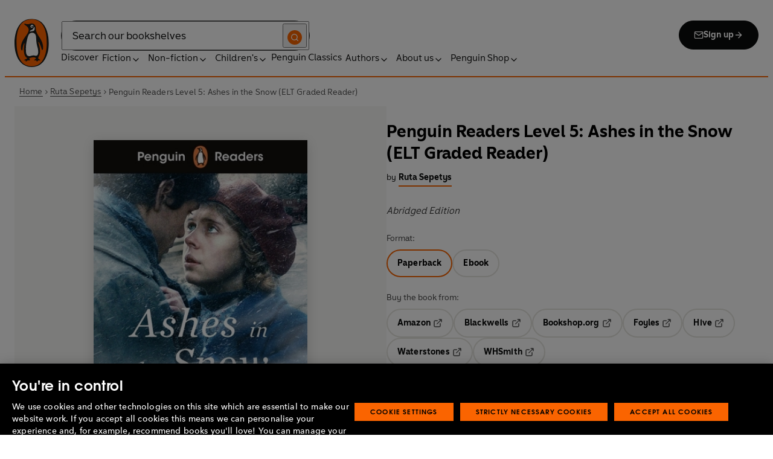

--- FILE ---
content_type: text/html; charset=utf-8
request_url: https://www.penguin.co.uk/books/461777/penguin-readers-level-5-ashes-in-the-snow-elt-graded-reader-by-sepetys-ruta/9780241700549
body_size: 44775
content:
<!DOCTYPE html><html lang="en"><head><meta charSet="utf-8"/><meta name="viewport" content="width=device-width"/><title>Penguin Readers Level 5: Ashes in the Snow (ELT Graded Reader)</title><meta name="description" content="With carefully adapted text, new illustrations, language practise activities and additional online resources, the Penguin Readers series introduces language learners to bestselling authors and compelling content. Titles include popular classics, exciting contemporary fiction, and thought-provoking non-fiction.

Ashes in the Snow, a Level 5 Reader, is B1 in the CEFR framework. The text is made up of sentences with up to four clauses, introducing present perfect continuous, past perfect, reported speech and second conditional. It is well supported by illustrations, which appear regularly.

Ashes in the Snow follows fifteen-year-old Lina Vilkas as she&amp;rsquo;s taken from her home in Lithuania with her mother and younger brother. Lina uses her love of art to try and find her father and keep herself and her family alive."/><link href="https://www.penguin.co.uk/books/461777/penguin-readers-level-5-ashes-in-the-snow-elt-graded-reader-by-sepetys-ruta/9780241700549" rel="canonical"/><meta property="og:title" content="Penguin Readers Level 5: Ashes in the Snow (ELT Graded Reader)"/><meta property="og:type" content="book"/><meta property="og:url" content="https://www.penguin.co.uk/books/461777/penguin-readers-level-5-ashes-in-the-snow-elt-graded-reader-by-sepetys-ruta/9780241700549"/><meta property="og:image" content="https://cdn.penguin.co.uk/dam-assets/books/9780241700549/9780241700549-jacket-large.jpg"/><meta name="twitter:card" content="summary_large_image"/><meta name="audience" content="12+ Years"/><meta name="author" content="Ruta Sepetys"/><meta name="bookTitle" content="Penguin Readers Level 5: Ashes in the Snow (ELT Graded Reader)"/><meta name="brand" content="penguin"/><meta name="comingSoon" content="false"/><meta name="contributors" content="Ruta Sepetys"/><meta name="coverImage" content="https://cdn.penguin.co.uk/dam-assets/books/9780241700549/9780241700549-jacket-large.jpg"/><meta name="CQTagsAsString" content="Teenage &amp; Young Adult,Education,English Language Teaching (ELT),Teenage &amp; Young Adult,Educational Material,Personal &amp; Social Issues,Fiction,Non-Fiction,Education &amp; Reference,Children&#x27;s"/><meta name="division" content="PRH Children&#x27;s"/><meta name="formatPrimary" content="Paperback"/><meta name="imprintDescription" content="Penguin"/><meta name="isbn" content="9780241700549"/><meta name="publicationDate" content="2025-02-27"/><meta name="searchTemplate" content="book"/><meta name="seriesCode" content="PENREA"/><meta name="seriesName" content="Penguin Readers"/><meta name="subTitle" content="Abridged Edition"/><meta name="synopsis" content="With carefully adapted text, new illustrations, language practise activities and additional online resources, the Penguin Readers series introduces language learners to bestselling authors and compelling content. Titles include popular classics, exciting contemporary fiction, and thought-provoking non-fiction.

Ashes in the Snow, a Level 5 Reader, is B1 in the CEFR framework. The text is made up of sentences with up to four clauses, introducing present perfect continuous, past perfect, reported speech and second conditional. It is well supported by illustrations, which appear regularly.

Ashes in the Snow follows fifteen-year-old Lina Vilkas as she&amp;rsquo;s taken from her home in Lithuania with her mother and younger brother. Lina uses her love of art to try and find her father and keep herself and her family alive."/><meta name="template" content="book-page-template"/><meta name="workRefTitle" content="Penguin Readers Level 5: Ashes in the Snow (ELT Graded Reader)"/><link rel="preload" href="/fonts/Avenir-Next-LT-W01-Regular.woff2" as="font" type="font/woff2" crossorigin="anonymous"/><link rel="preload" href="/fonts/Avenir-Next-LT-W01-Medium.woff2" as="font" type="font/woff2" crossorigin="anonymous"/><link rel="preload" href="/fonts/Avenir-Next-LT-W01-Demi-Bold.woff2" as="font" type="font/woff2" crossorigin="anonymous"/><link rel="preload" href="/fonts/ITC-Avant-Garde-Gothic-W01-Medium.woff2" as="font" type="font/woff2" crossorigin="anonymous"/><link rel="preload" href="/fonts/ITC-Avant-Garde-Gothic-W01-Demi-Bold.woff2" as="font" type="font/woff2" crossorigin="anonymous"/><link rel="apple-touch-icon" sizes="180x180" href="/apple-touch-icon.png"/><link rel="icon" type="image/png" sizes="32x32" href="/favicon-32x32.png"/><link rel="icon" type="image/png" sizes="16x16" href="/favicon-16x16.png"/><link rel="manifest" href="/site.webmanifest" crossorigin="use-credentials"/><link rel="preload" as="image" imageSrcSet="/_next/image?url=https%3A%2F%2Fcdn.penguin.co.uk%2Fdam-assets%2Fbooks%2F9780241700549%2F9780241700549-jacket-large.jpg&amp;w=379&amp;q=100 1x, /_next/image?url=https%3A%2F%2Fcdn.penguin.co.uk%2Fdam-assets%2Fbooks%2F9780241700549%2F9780241700549-jacket-large.jpg&amp;w=819&amp;q=100 2x" fetchpriority="high"/><meta name="next-head-count" content="40"/><link data-next-font="" rel="preconnect" href="/" crossorigin="anonymous"/><script id="script-alloy-prehiding" data-nscript="beforeInteractive">!function(e,a,n,t){var i=e.head;if(i){if (a) return;var o=e.createElement('style');o.id='alloy-prehiding',o.innerText=n,i.appendChild(o),setTimeout(function(){o.parentNode&&o.parentNode.removeChild(o)},t)}}(document, document.location.href.indexOf('adobe_authoring_enabled') !== -1, '.personalization-container { opacity: 0 !important }', 3000);</script><link rel="preload" href="/_next/static/css/6801c10005d8b73a.css" as="style"/><link rel="stylesheet" href="/_next/static/css/6801c10005d8b73a.css" data-n-g=""/><link rel="preload" href="/_next/static/css/2b19a3ea482e879e.css" as="style"/><link rel="stylesheet" href="/_next/static/css/2b19a3ea482e879e.css" data-n-p=""/><link rel="preload" href="/_next/static/css/7fec9d0b7203f624.css" as="style"/><link rel="stylesheet" href="/_next/static/css/7fec9d0b7203f624.css" data-n-p=""/><noscript data-n-css=""></noscript><script defer="" nomodule="" src="/_next/static/chunks/polyfills-42372ed130431b0a.js"></script><script id="script-OtAutoBlock" src="https://cdn-ukwest.onetrust.com/consent/019adf71-9a5d-7b26-a54e-844548020da6/OtAutoBlock.js" defer="" data-nscript="beforeInteractive"></script><script id="script-otSDKStub" src="https://cdn-ukwest.onetrust.com/scripttemplates/otSDKStub.js" data-domain-script="019adf71-9a5d-7b26-a54e-844548020da6" defer="" data-nscript="beforeInteractive"></script><script id="script-new-relic-monitoring" src="/newrelicmonitoring.min.js" defer="" data-nscript="beforeInteractive"></script><script id="last-event-service-script" src="https://www.everestjs.net/static/le/last-event-tag-latest.min.js" defer="" data-nscript="beforeInteractive">
          if(&quot;undefined&quot; != typeof AdCloudEvent)
          stitchId = AdCloudEvent(&quot;16C821ED5433E9ED0A4C98A1@AdobeOrg&quot;, &quot;randomhouseglobalprod&quot;).generateRandomId();
        </script><script src="/_next/static/chunks/webpack-1f6df0d317deb43e.js" defer=""></script><script src="/_next/static/chunks/framework-945b357d4a851f4b.js" defer=""></script><script src="/_next/static/chunks/main-263dcd96f5202c52.js" defer=""></script><script src="/_next/static/chunks/pages/_app-24e651cfe2c17d5c.js" defer=""></script><script src="/_next/static/chunks/1073-d6fd4d7618df984c.js" defer=""></script><script src="/_next/static/chunks/3577-eb0c1b303aa813bc.js" defer=""></script><script src="/_next/static/chunks/8837-2dd78f5dc77f1e8d.js" defer=""></script><script src="/_next/static/chunks/5300-cea317c7f19fedb1.js" defer=""></script><script src="/_next/static/chunks/4028-98ac2e27e2228b33.js" defer=""></script><script src="/_next/static/chunks/pages/books/%5B...args%5D-6301076f7ed20ad1.js" defer=""></script><script src="/_next/static/pP-Sq-E0PxzE7aS_Aj3ea/_buildManifest.js" defer=""></script><script src="/_next/static/pP-Sq-E0PxzE7aS_Aj3ea/_ssgManifest.js" defer=""></script></head><body><div id="__next"><div class="books_book-page-container__zLvED"><div class="is-brand-penguin" aria-hidden="false" tabindex="0"><a class="skip-link" href="/books/461777/penguin-readers-level-5-ashes-in-the-snow-elt-graded-reader-by-sepetys-ruta/9780241700549#main">Skip to Content</a><header class="Page_header__n_TzP SiteHeader_wrapper__FJMJ3"><div class="SiteHeader_container__SWf9N container_full__wdr7R"><a class="SiteHeader_logo__rW1jl theme_focus__EXHhZ" tabindex="0" aria-label="Home" role="link" data-track-exclude="true" href="/"><svg fill="none" viewBox="0 0 67 95" xmlns="http://www.w3.org/2000/svg" xmlns:xlink="http://www.w3.org/1999/xlink" role="img" focusable="false" aria-hidden="true"><title>Penguin Logo</title><mask id="logo-penguin_svg__a" height="95" maskUnits="userSpaceOnUse" width="67" x="0" y="0"><path clip-rule="evenodd" d="m0 .558594h66.7984v94.008406h-66.7984z" fill="#fff" fill-rule="evenodd"></path></mask><g mask="url(#logo-penguin_svg__a)"><path clip-rule="evenodd" d="m33.3186.558669c-31.97969.066441-33.3314149 39.947031-33.31857324 47.269631.04075834 22.2233 9.09245324 46.7878 33.48997324 46.7386 24.3902-.0458 33.3464-24.7967 33.3085-47.0189-.0145-7.3248-1.5064-47.052423-33.4799-46.989331" fill="#1c1c1b" fill-rule="evenodd"></path></g><g clip-rule="evenodd" fill-rule="evenodd"><path d="m33.4897 93.2297c-23.172.0474-29.42754-24.5974-29.46774-45.7069-.01284-6.9568-1.18478-45.80227 29.19134-45.86257 30.3745-.06198 29.5381 38.98727 29.561 45.94577.0379 21.1179-6.1071 45.5868-29.2846 45.6237" fill="#1c1c1b"></path><path d="m33.4897 93.2297c-23.172.0474-29.42754-24.5974-29.46774-45.7069-.01284-6.9568-1.18478-45.80227 29.19134-45.86257 30.3745-.06198 29.5381 38.98727 29.561 45.94577.0379 21.1179-6.1071 45.5868-29.2846 45.6237" fill="#ff6401"></path><path d="m48.7713 36.896c-2.7196-4.3411-6.5414-9.4655-6.9685-14.7339-.2663-3.3103-.0715-7.0093-2.2981-9.7368-.6499-.7995-1.5606-1.5298-2.4684-2.001-.9754-.50588-2.2205-.8286-3.3243-.8286-1.0329 0-2.072.16136-3.0591.4601-1.1725.3534-2.3339.771-3.551.9419-1.4098.1965-2.5438.1256-3.9173-.1798-.8191-.1831-1.0441-.2473-1.8632-.4243-.4522-.0983-1.6783-.45452-2.0691-.0721-.9241.9269 1.0357 2.0469 1.6242 2.4645 1.2841.9313 1.8145 1.2423 3.039 2.2948 1.651 1.436 2.9642 3.1451 3.47 5.2835.1429.6158.1915 1.2428.1971 1.8832.1228 9.2321-15.2872 18.2972-15.0767 34.6508.0715 5.7849 3.1591 6.7346 3.1217 3.5286-.0542-3.8089 1.2986-7.9233 2.7006-11.4547.325-.8158 1.3612-1.0614 1.129.3534-.3613 2.2389-1.2814 6.1143-1.1954 12.4318.0139 1.5243.1111 3.0619.3249 4.5778.1798 1.2094.4456 2.4142.7962 3.5962.297.9905.6829 1.9447 1.1613 2.8554.3892.7196.8364 1.4075 1.3641 2.0312.5142.6141 1.0686 1.0658 1.6906 1.5533.3612.2886.7699.5376.9441.9977.2513.6605-.6019.9291-1.0468 1.134-.4908.2205-.9202.4678-1.3842.6945-.6649.3227-1.3271.6706-1.9748 1.0263-.3964.2278-.8486.3612-1.2328.6281-.3796.2456-.5739.6599.0229.7481.268.0514.5583-.0251.8392-.0402.4651-.0145.9642-.0798 1.4092.0916.6041.2384.574.8169.5969 1.3791.0251.6119.4444.8096.9899.6611.6214-.1765 1.0586-.6589 1.5432-1.062.3546-.297.7449-.6041 1.153-.8135.8336-.4159 1.8269-.2764 2.7224-.2334.4942.0263 1.1954.2373 1.5985-.1658.4104-.4165.1134-1.1211-.0686-1.575-.1681-.4361-.3786-.8537-.5935-1.268-.1-.1899-.2373-.359-.3222-.555-.3451-.8062 2.4561-1.412 2.8598-1.5298 1.364-.3635 2.79-.6885 4.1914-.7985 1.3355-.1178 2.8062-.1256 4.0635.3959.5422.2256.9821.6097 1.3389 1.0642.2055.2484.6711 1.0011.2563 1.3076-.6471.4735-1.3205.8833-1.9436 1.3836-.3992.3076-.7811.6303-1.1211 1.0167-.2535.2814-.3222.7872.1921.7554.6811-.0313 1.3634-.0687 2.039-.072.4858-.0023 1.0111.067 1.4221.3428.665.4545.8107 1.4249 1.5639 1.7956.2077.105.4651.105.6901.0363.4941-.1536.7219-.665.9882-1.0642.2451-.3557.4908-.7135.8822-.9291.2412-.1323.5187-.1837.7956-.1837.4964 0 .9955.009 1.4919.0603.3936.0514.9285.2334 1.2763-.0318.6555-.5103-1.0736-1.6465-1.4215-1.8659-.7878-.4914-1.9145-1.0106-2.1624-2.0257-.2836-1.1909.2965-2.4321.8006-3.4801.5254-1.1122 1.2412-2.1306 1.6471-3.3008.3847-1.0709.6711-2.1865.8342-3.3193.8632-6.1841-.5751-12.7657-2.3785-18.6696-.2161-.7063-.4869-1.4103-.7013-2.1166-.3121-1.1156.7699-1.3796 1.3244-.297.5276 1.0468 3.9893 7.7016 5.0021 12.6468.637 3.1573 3.0116 3.2824 2.9424-2.3126-.0921-8.1115-3.1473-13.9695-6.8977-19.9314" fill="#1c1c1b"></path><path d="m45.9142 61.3073c.4193 4.0809.8716 11.1209-4.1115 11.3599-1.3205.0631-2.9626-.8604-5.4086-.6957-4.1495.2853-5.3851 1.8754-8.7753 1.2669-1.9425-.3445-3.3752-1.4417-4.1914-3.3216-.9258-2.1395-1.005-4.5627-1.1536-6.8602-.1563-2.565-.1563-5.1518-.0055-7.7195.1144-1.8554.3076-3.7068.5533-5.5532.4059-3.0625 1.0563-6.0842 1.7548-9.0902.6114-2.6482 1.2535-5.3042 2.3975-7.7927.8392-1.8146 2.0842-3.5638 3.9323-4.4896 2.0134-1.0066 4.8318-1.0809 6.8128-.0681 4.4851 2.3004 4.3746 7.6531 4.5175 12.0025.1133 3.3506.5276 6.7927 1.1362 10.088.6639 3.6621 2.1546 7.1483 2.5415 10.8735" fill="#fff"></path><path d="m38.6603 16.4264c.919 1.0754.862 5.5158-.6444 7.0535-.8771.9017-2.3667 1.0184-3.5387 1.1853-1.2987.1843-2.5689.4701-3.8502.7895-1.2206.2976-1.1357-.9922.0379-1.9151 1.7549-1.3752 6.1584-1.9854 7.2198-7.1132.0369-.1943.2513-.6141.7756 0" fill="#fff"></path><path d="m32.2771 17.59c1.2261.7995 2.9815.2825 3.915-1.1558.9336-1.4382.6957-3.25-.5371-4.0501-1.2289-.7951-2.9871-.2792-3.9234 1.1569-.9307 1.4299-.6879 3.2467.5455 4.049" fill="#fff"></path><path d="m33.4357 14.7944c.4534-.6751 1.2669-.9224 1.809-.555.5327.3685.5969 1.2104.1363 1.8877-.4584.6728-1.2663.9212-1.8035.5561-.5427-.3707-.6018-1.2161-.1418-1.8888" fill="#1c1c1b"></path></g></svg></a><div class="SiteHeader_right-wrapper__Hb_4M"><div class="SiteHeader_search-bar__HTc_Q"><div class="SiteHeader_form-wrapper__uz6FD"><div class="SiteHeader_form-inner-wrapper__hV26U"><form class="SiteHeader_form__oAJsD" name="search-form" action="/search-results" method="GET"><label class="screen-reader-text" for="header-search-input">Search</label><input class="SiteHeader_input__h7Dj2" id="header-search-input" type="search" autoCorrect="off" autoCapitalize="none" spellcheck="false" name="q" placeholder="Search our bookshelves" aria-autocomplete="list" aria-haspopup="true" aria-controls="search-dropdown" value=""/><button type="submit" class="SiteHeader_search-icon__EIDe1" aria-label="Search"><svg width="40" height="40" viewBox="0 0 40 40" fill="none" xmlns="http://www.w3.org/2000/svg" focusable="false" aria-hidden="true"><circle cx="20" cy="20" r="20" fill="#FA6400"></circle><path fill-rule="evenodd" clip-rule="evenodd" d="M19 12a7 7 0 1 0 4.856 12.041 1 1 0 0 1 .185-.185A7 7 0 0 0 19 12m7.032 12.618A9 9 0 1 0 19 28a8.96 8.96 0 0 0 5.618-1.968l3.675 3.675a1 1 0 0 0 1.414-1.414z" fill="#fff"></path></svg></button></form></div></div><a class="SiteHeader_signup-icon-button__IFKJx" tabindex="0" aria-label="Signup" role="link" href="/discover/newsletters/penguin"><svg width="16" height="16" viewBox="0 0 16 16" fill="none" xmlns="http://www.w3.org/2000/svg" focusable="false" aria-hidden="true"><path fill-rule="evenodd" clip-rule="evenodd" d="m2.071 3.703 5.93 4.15 5.928-4.15a.67.67 0 0 0-.596-.37H2.667a.67.67 0 0 0-.596.37m11.93 1.577-5.62 3.933a.67.67 0 0 1-.764 0L2 5.28V12a.67.67 0 0 0 .667.667h10.666A.67.67 0 0 0 14 12zM.666 4c0-1.102.898-2 2-2h10.666c1.102 0 2 .898 2 2v8c0 1.101-.898 2-2 2H2.667c-1.102 0-2-.899-2-2z" fill="#fff"></path></svg> <!-- -->Sign up<svg width="16" height="16" viewBox="0 0 16 16" fill="none" xmlns="http://www.w3.org/2000/svg" focusable="false" aria-hidden="true"><path fill-rule="evenodd" clip-rule="evenodd" d="M7.529 2.862c.26-.26.682-.26.942 0l4.667 4.667c.26.26.26.682 0 .942l-4.667 4.667a.667.667 0 1 1-.942-.943l3.528-3.528H3.333a.667.667 0 0 1 0-1.334h7.724L7.53 3.805a.667.667 0 0 1 0-.943" fill="currentColor"></path></svg></a></div><nav aria-label="Main" class="Nav_nav__6Jhmc"><a class="Nav_menu-button__FfaoR theme_focus__EXHhZ" type="button" aria-label="Signup" href="/discover/newsletters/penguin"><svg width="16" height="16" viewBox="0 0 16 16" fill="none" xmlns="http://www.w3.org/2000/svg" focusable="false" aria-hidden="true"><path fill-rule="evenodd" clip-rule="evenodd" d="m2.071 3.703 5.93 4.15 5.928-4.15a.67.67 0 0 0-.596-.37H2.667a.67.67 0 0 0-.596.37m11.93 1.577-5.62 3.933a.67.67 0 0 1-.764 0L2 5.28V12a.67.67 0 0 0 .667.667h10.666A.67.67 0 0 0 14 12zM.666 4c0-1.102.898-2 2-2h10.666c1.102 0 2 .898 2 2v8c0 1.101-.898 2-2 2H2.667c-1.102 0-2-.899-2-2z" fill="#fff"></path></svg><div class="Nav_menu-text__ENsQq">Sign up</div></a><button type="button" aria-label="Menu" aria-expanded="false" class="Nav_menu-button__FfaoR theme_focus__EXHhZ"><svg width="25" height="24" viewBox="0 0 25 24" fill="none" xmlns="http://www.w3.org/2000/svg" focusable="false" aria-hidden="true"><path fill-rule="evenodd" clip-rule="evenodd" d="M2.5 6a1 1 0 0 1 1-1h18a1 1 0 1 1 0 2h-18a1 1 0 0 1-1-1m0 6a1 1 0 0 1 1-1h18a1 1 0 1 1 0 2h-18a1 1 0 0 1-1-1m0 6a1 1 0 0 1 1-1h18a1 1 0 1 1 0 2h-18a1 1 0 0 1-1-1" fill="#3B3B3B"></path></svg><div class="Nav_menu-text__ENsQq">Menu</div></button><ul role="list" class="Nav_menu__kBa6x" aria-hidden="true"><li class="NavItem_root__CjezV"><a class="NavItem_nav-item__UhNYV class-one class-two" id="cG9zdDozMzMyMg" data-track-exclude="true" href="/discover">Discover</a></li><li class="NavItem_root__CjezV"><button type="button" class="NavItem_nav-item__UhNYV" aria-expanded="false" id="cG9zdDo3ODg0OA" aria-label="Fiction"><span class="">Fiction</span><svg width="16" height="16" viewBox="0 0 16 16" fill="none" xmlns="http://www.w3.org/2000/svg" focusable="false" aria-hidden="true"><path fill-rule="evenodd" clip-rule="evenodd" d="M7.529 2.862c.26-.26.682-.26.942 0l4.667 4.667c.26.26.26.682 0 .942l-4.667 4.667a.667.667 0 1 1-.942-.943l3.528-3.528H3.333a.667.667 0 0 1 0-1.334h7.724L7.53 3.805a.667.667 0 0 1 0-.943" fill="currentColor"></path></svg><div class="NavItem_chevron-icon__JiWH1 "><svg width="16" height="16" viewBox="0 0 16 16" fill="none" xmlns="http://www.w3.org/2000/svg" focusable="false" aria-hidden="true"><path fill-rule="evenodd" clip-rule="evenodd" d="M7.529 5.529c.26-.26.682-.26.942 0l4 4a.667.667 0 1 1-.943.942L8 6.943 4.47 10.47a.667.667 0 1 1-.942-.942z" fill="#0B0C0C"></path></svg></div></button></li><li class="NavItem_root__CjezV"><button type="button" class="NavItem_nav-item__UhNYV" aria-expanded="false" id="cG9zdDo3ODc5Mw" aria-label="Non-fiction"><span class="">Non-fiction</span><svg width="16" height="16" viewBox="0 0 16 16" fill="none" xmlns="http://www.w3.org/2000/svg" focusable="false" aria-hidden="true"><path fill-rule="evenodd" clip-rule="evenodd" d="M7.529 2.862c.26-.26.682-.26.942 0l4.667 4.667c.26.26.26.682 0 .942l-4.667 4.667a.667.667 0 1 1-.942-.943l3.528-3.528H3.333a.667.667 0 0 1 0-1.334h7.724L7.53 3.805a.667.667 0 0 1 0-.943" fill="currentColor"></path></svg><div class="NavItem_chevron-icon__JiWH1 "><svg width="16" height="16" viewBox="0 0 16 16" fill="none" xmlns="http://www.w3.org/2000/svg" focusable="false" aria-hidden="true"><path fill-rule="evenodd" clip-rule="evenodd" d="M7.529 5.529c.26-.26.682-.26.942 0l4 4a.667.667 0 1 1-.943.942L8 6.943 4.47 10.47a.667.667 0 1 1-.942-.942z" fill="#0B0C0C"></path></svg></div></button></li><li class="NavItem_root__CjezV"><button type="button" class="NavItem_nav-item__UhNYV" aria-expanded="false" id="cG9zdDo3ODgwNg" aria-label="Children&#x27;s"><span class="">Children's</span><svg width="16" height="16" viewBox="0 0 16 16" fill="none" xmlns="http://www.w3.org/2000/svg" focusable="false" aria-hidden="true"><path fill-rule="evenodd" clip-rule="evenodd" d="M7.529 2.862c.26-.26.682-.26.942 0l4.667 4.667c.26.26.26.682 0 .942l-4.667 4.667a.667.667 0 1 1-.942-.943l3.528-3.528H3.333a.667.667 0 0 1 0-1.334h7.724L7.53 3.805a.667.667 0 0 1 0-.943" fill="currentColor"></path></svg><div class="NavItem_chevron-icon__JiWH1 "><svg width="16" height="16" viewBox="0 0 16 16" fill="none" xmlns="http://www.w3.org/2000/svg" focusable="false" aria-hidden="true"><path fill-rule="evenodd" clip-rule="evenodd" d="M7.529 5.529c.26-.26.682-.26.942 0l4 4a.667.667 0 1 1-.943.942L8 6.943 4.47 10.47a.667.667 0 1 1-.942-.942z" fill="#0B0C0C"></path></svg></div></button></li><li class="NavItem_root__CjezV"><a class="NavItem_nav-item__UhNYV" id="cG9zdDo4MTIyNA" data-track-exclude="true" href="/penguin-classics">Penguin Classics</a></li><li class="NavItem_root__CjezV"><button type="button" class="NavItem_nav-item__UhNYV" aria-expanded="false" id="cG9zdDozMzM2NA" aria-label="Authors"><span class="">Authors</span><svg width="16" height="16" viewBox="0 0 16 16" fill="none" xmlns="http://www.w3.org/2000/svg" focusable="false" aria-hidden="true"><path fill-rule="evenodd" clip-rule="evenodd" d="M7.529 2.862c.26-.26.682-.26.942 0l4.667 4.667c.26.26.26.682 0 .942l-4.667 4.667a.667.667 0 1 1-.942-.943l3.528-3.528H3.333a.667.667 0 0 1 0-1.334h7.724L7.53 3.805a.667.667 0 0 1 0-.943" fill="currentColor"></path></svg><div class="NavItem_chevron-icon__JiWH1 "><svg width="16" height="16" viewBox="0 0 16 16" fill="none" xmlns="http://www.w3.org/2000/svg" focusable="false" aria-hidden="true"><path fill-rule="evenodd" clip-rule="evenodd" d="M7.529 5.529c.26-.26.682-.26.942 0l4 4a.667.667 0 1 1-.943.942L8 6.943 4.47 10.47a.667.667 0 1 1-.942-.942z" fill="#0B0C0C"></path></svg></div></button></li><li class="NavItem_root__CjezV"><button type="button" class="NavItem_nav-item__UhNYV" aria-expanded="false" id="cG9zdDozMzM4Mw" aria-label="About us"><span class="">About us</span><svg width="16" height="16" viewBox="0 0 16 16" fill="none" xmlns="http://www.w3.org/2000/svg" focusable="false" aria-hidden="true"><path fill-rule="evenodd" clip-rule="evenodd" d="M7.529 2.862c.26-.26.682-.26.942 0l4.667 4.667c.26.26.26.682 0 .942l-4.667 4.667a.667.667 0 1 1-.942-.943l3.528-3.528H3.333a.667.667 0 0 1 0-1.334h7.724L7.53 3.805a.667.667 0 0 1 0-.943" fill="currentColor"></path></svg><div class="NavItem_chevron-icon__JiWH1 "><svg width="16" height="16" viewBox="0 0 16 16" fill="none" xmlns="http://www.w3.org/2000/svg" focusable="false" aria-hidden="true"><path fill-rule="evenodd" clip-rule="evenodd" d="M7.529 5.529c.26-.26.682-.26.942 0l4 4a.667.667 0 1 1-.943.942L8 6.943 4.47 10.47a.667.667 0 1 1-.942-.942z" fill="#0B0C0C"></path></svg></div></button></li><li class="NavItem_root__CjezV"><button type="button" class="NavItem_nav-item__UhNYV" aria-expanded="false" id="cG9zdDozMzQyNA" aria-label="Penguin Shop"><span class="">Penguin Shop</span><svg width="16" height="16" viewBox="0 0 16 16" fill="none" xmlns="http://www.w3.org/2000/svg" focusable="false" aria-hidden="true"><path fill-rule="evenodd" clip-rule="evenodd" d="M7.529 2.862c.26-.26.682-.26.942 0l4.667 4.667c.26.26.26.682 0 .942l-4.667 4.667a.667.667 0 1 1-.942-.943l3.528-3.528H3.333a.667.667 0 0 1 0-1.334h7.724L7.53 3.805a.667.667 0 0 1 0-.943" fill="currentColor"></path></svg><div class="NavItem_chevron-icon__JiWH1 "><svg width="16" height="16" viewBox="0 0 16 16" fill="none" xmlns="http://www.w3.org/2000/svg" focusable="false" aria-hidden="true"><path fill-rule="evenodd" clip-rule="evenodd" d="M7.529 5.529c.26-.26.682-.26.942 0l4 4a.667.667 0 1 1-.943.942L8 6.943 4.47 10.47a.667.667 0 1 1-.942-.942z" fill="#0B0C0C"></path></svg></div></button></li></ul></nav></div></div><div class="SiteHeader_mobile-menu__5_qK1"><div class="container-wrapper SiteHeader_container-wrapper__B5_qv"><div class="SiteHeader_form-wrapper__uz6FD"><div class="SiteHeader_form-inner-wrapper__hV26U"><form class="SiteHeader_form__oAJsD" name="search-form" action="/search-results" method="GET"><label class="screen-reader-text" for="header-search-input">Search</label><input class="SiteHeader_input__h7Dj2" id="header-search-input" type="search" autoCorrect="off" autoCapitalize="none" spellcheck="false" name="q" placeholder="Search our bookshelves" aria-autocomplete="list" aria-haspopup="true" aria-controls="search-dropdown" value=""/><button type="submit" class="SiteHeader_search-icon__EIDe1" aria-label="Search"><svg width="40" height="40" viewBox="0 0 40 40" fill="none" xmlns="http://www.w3.org/2000/svg" focusable="false" aria-hidden="true"><circle cx="20" cy="20" r="20" fill="#FA6400"></circle><path fill-rule="evenodd" clip-rule="evenodd" d="M19 12a7 7 0 1 0 4.856 12.041 1 1 0 0 1 .185-.185A7 7 0 0 0 19 12m7.032 12.618A9 9 0 1 0 19 28a8.96 8.96 0 0 0 5.618-1.968l3.675 3.675a1 1 0 0 0 1.414-1.414z" fill="#fff"></path></svg></button></form></div></div></div></div></header><section class="BreadCrumbs_wrapper__cVI34 fullwidth-wrapper"><div class="container-wrapper"><ul class="BreadCrumbs_list__WUOzs" role="list"><li><a class="BreadCrumbs_hoverlink__sMwxy" href="/">Home</a></li><li class="BreadCrumbs_separator__cqhe7"><svg width="12" height="13" viewBox="0 0 12 13" fill="none" xmlns="http://www.w3.org/2000/svg" focusable="false" aria-hidden="true" class="BreadCrumbs_arrow-left__7Gjc6"><path fill-rule="evenodd" clip-rule="evenodd" d="M4.146 3.566a.5.5 0 0 1 .708 0l3 3a.5.5 0 0 1 0 .708l-3 3a.5.5 0 0 1-.708-.708L6.793 6.92 4.146 4.274a.5.5 0 0 1 0-.708" fill="#4D4D4D"></path></svg></li><li><a class="BreadCrumbs_hoverlink__sMwxy" href="/authors/60013/ruta-sepetys">Ruta Sepetys</a></li><li class="BreadCrumbs_separator__cqhe7"><svg width="12" height="13" viewBox="0 0 12 13" fill="none" xmlns="http://www.w3.org/2000/svg" focusable="false" aria-hidden="true" class="BreadCrumbs_arrow-left__7Gjc6"><path fill-rule="evenodd" clip-rule="evenodd" d="M4.146 3.566a.5.5 0 0 1 .708 0l3 3a.5.5 0 0 1 0 .708l-3 3a.5.5 0 0 1-.708-.708L6.793 6.92 4.146 4.274a.5.5 0 0 1 0-.708" fill="#4D4D4D"></path></svg></li><li><span class="">Penguin Readers Level 5: Ashes in the Snow (ELT Graded Reader)</span></li></ul></div><script type="application/ld+json">{"@context":"https://schema.org","@type":"BreadcrumbList","itemListElement":[{"@type":"ListItem","position":1,"name":"Home","item":"https://www.penguin.co.uk/"},{"@type":"ListItem","position":2,"name":"Ruta Sepetys","item":"https://www.penguin.co.uk/authors/60013/ruta-sepetys"},{"@type":"ListItem","position":3,"name":"Penguin Readers Level 5: Ashes in the Snow (ELT Graded Reader)","item":"https://www.penguin.co.uk/books/461777/penguin-readers-level-5-ashes-in-the-snow-elt-graded-reader-by-sepetys-ruta/9780241700549"}]}</script></section><main id="main" class="Page_main__2fhwn"><div class="books_wrapper__LSQRf"><section class="books_about-book-section__s7jrV"><div class="books_container__K63E6 container_full__wdr7R"><div class="books_left-column__JN1bp"><div class="books_secondary-bg__uSmph"><div class="books_inner-content__f36zr"><aside class="books_book-details__Khg_X"><div><div class="BookImage_wrapper__T6d1O shadow BookImage_shadow__ppZnm"><img alt="Book cover of Penguin Readers Level 5: Ashes in the Snow (ELT Graded Reader) by Ruta Sepetys" fetchpriority="high" width="326" height="500" decoding="async" data-nimg="1" style="color:transparent;width:100%;height:auto" srcSet="/_next/image?url=https%3A%2F%2Fcdn.penguin.co.uk%2Fdam-assets%2Fbooks%2F9780241700549%2F9780241700549-jacket-large.jpg&amp;w=379&amp;q=100 1x, /_next/image?url=https%3A%2F%2Fcdn.penguin.co.uk%2Fdam-assets%2Fbooks%2F9780241700549%2F9780241700549-jacket-large.jpg&amp;w=819&amp;q=100 2x" src="/_next/image?url=https%3A%2F%2Fcdn.penguin.co.uk%2Fdam-assets%2Fbooks%2F9780241700549%2F9780241700549-jacket-large.jpg&amp;w=819&amp;q=100"/></div></div><div class="books_release-date__7wdjk"></div></aside></div></div></div><div class="books_right-column__zGVRF"><div class="books_inner-content__f36zr"><header class="books_book-header__ZApNT"><div class="BookTitle_wrapper__36A_C"><h1 class="BookTitle_title__j7U2c">Penguin Readers Level 5: Ashes in the Snow (ELT Graded Reader)</h1></div><div class="books_authors-name-group__38gQv"><span class="books_authors-by__VLeC7">by</span><span class="BookByline_secondary__jiAxT"><span class="BookByline_name__2MLAE"><span class="BookByline_primary-authors__gY8ML"><a class="BookByline_link__lPu30 text_brand-link-styles__RiWBF" href="/authors/60013/ruta-sepetys"><span class="">Ruta Sepetys</span></a></span></span></span></div><div class="BookTitle_wrapper__36A_C"><h2 class="BookTitle_subtitle__M1GIW">Abridged Edition</h2></div></header><div class="books_affiliate-links__p7IAv"><div class="RetailerButtons_wrapper__EBShe"><h2 class="RetailerButtons_title__nRPu2">Format:</h2><div class="RetailerButtons_buttons__ySloD"><a class="RetailerButtons_cta-primary__JJn5l RetailerButtons_current__7aYYr" href="/books/461777/penguin-readers-level-5-ashes-in-the-snow-elt-graded-reader-by-sepetys-ruta/9780241700549">Paperback</a><a class="RetailerButtons_cta-primary__JJn5l" href="/books/461777/penguin-readers-level-5-ashes-in-the-snow-elt-graded-reader-by-sepetys-ruta/9780241700563">Ebook</a></div><h2 class="RetailerButtons_title__nRPu2">Buy the book from:</h2><div class="RetailerButtons_buttons__ySloD RetailerButtons_btn-group__bp0nM"><a class="RetailerButtons_cta-primary__JJn5l" target="_blank" tabindex="0" role="link" href="https://www.amazon.co.uk/gp/product/024170054X?tag=prhmarketing2552-21"><span class="RetailerButtons_text__bPAIe">Amazon</span><span class="RetailerButtons_icon__03IpX"><svg width="16" height="16" viewBox="0 0 16 16" fill="none" xmlns="http://www.w3.org/2000/svg" focusable="false" aria-hidden="true"><path fill-rule="evenodd" clip-rule="evenodd" d="M10 2.667a.667.667 0 0 1 0-1.333h4c.368 0 .667.298.667.666v4a.667.667 0 0 1-1.334 0V3.61L7.138 9.805a.667.667 0 1 1-.943-.943l6.195-6.195zm-6.667 2a.667.667 0 0 0-.666.667v7.333a.667.667 0 0 0 .666.667h7.334a.666.666 0 0 0 .666-.667v-4a.667.667 0 1 1 1.334 0v4a2 2 0 0 1-2 2H3.333a2 2 0 0 1-2-2V5.334a2 2 0 0 1 2-2h4a.667.667 0 1 1 0 1.333z" fill="currentcolor"></path></svg><span class="screen-reader-text">Opens in a new tab</span></span></a><a class="RetailerButtons_cta-primary__JJn5l" target="_blank" tabindex="0" role="link" href="https://blackwells.co.uk/bookshop/product/9780241700549?a_aid=prh"><span class="RetailerButtons_text__bPAIe">Blackwells</span><span class="RetailerButtons_icon__03IpX"><svg width="16" height="16" viewBox="0 0 16 16" fill="none" xmlns="http://www.w3.org/2000/svg" focusable="false" aria-hidden="true"><path fill-rule="evenodd" clip-rule="evenodd" d="M10 2.667a.667.667 0 0 1 0-1.333h4c.368 0 .667.298.667.666v4a.667.667 0 0 1-1.334 0V3.61L7.138 9.805a.667.667 0 1 1-.943-.943l6.195-6.195zm-6.667 2a.667.667 0 0 0-.666.667v7.333a.667.667 0 0 0 .666.667h7.334a.666.666 0 0 0 .666-.667v-4a.667.667 0 1 1 1.334 0v4a2 2 0 0 1-2 2H3.333a2 2 0 0 1-2-2V5.334a2 2 0 0 1 2-2h4a.667.667 0 1 1 0 1.333z" fill="currentcolor"></path></svg><span class="screen-reader-text">Opens in a new tab</span></span></a><a class="RetailerButtons_cta-primary__JJn5l" target="_blank" tabindex="0" role="link" href="https://uk.bookshop.org/a/447/9780241700549?utm=penguinbookpage"><span class="RetailerButtons_text__bPAIe">Bookshop.org</span><span class="RetailerButtons_icon__03IpX"><svg width="16" height="16" viewBox="0 0 16 16" fill="none" xmlns="http://www.w3.org/2000/svg" focusable="false" aria-hidden="true"><path fill-rule="evenodd" clip-rule="evenodd" d="M10 2.667a.667.667 0 0 1 0-1.333h4c.368 0 .667.298.667.666v4a.667.667 0 0 1-1.334 0V3.61L7.138 9.805a.667.667 0 1 1-.943-.943l6.195-6.195zm-6.667 2a.667.667 0 0 0-.666.667v7.333a.667.667 0 0 0 .666.667h7.334a.666.666 0 0 0 .666-.667v-4a.667.667 0 1 1 1.334 0v4a2 2 0 0 1-2 2H3.333a2 2 0 0 1-2-2V5.334a2 2 0 0 1 2-2h4a.667.667 0 1 1 0 1.333z" fill="currentcolor"></path></svg><span class="screen-reader-text">Opens in a new tab</span></span></a><a class="RetailerButtons_cta-primary__JJn5l" target="_blank" tabindex="0" role="link" href="https://www.foyles.co.uk/book/9780241700549"><span class="RetailerButtons_text__bPAIe">Foyles</span><span class="RetailerButtons_icon__03IpX"><svg width="16" height="16" viewBox="0 0 16 16" fill="none" xmlns="http://www.w3.org/2000/svg" focusable="false" aria-hidden="true"><path fill-rule="evenodd" clip-rule="evenodd" d="M10 2.667a.667.667 0 0 1 0-1.333h4c.368 0 .667.298.667.666v4a.667.667 0 0 1-1.334 0V3.61L7.138 9.805a.667.667 0 1 1-.943-.943l6.195-6.195zm-6.667 2a.667.667 0 0 0-.666.667v7.333a.667.667 0 0 0 .666.667h7.334a.666.666 0 0 0 .666-.667v-4a.667.667 0 1 1 1.334 0v4a2 2 0 0 1-2 2H3.333a2 2 0 0 1-2-2V5.334a2 2 0 0 1 2-2h4a.667.667 0 1 1 0 1.333z" fill="currentcolor"></path></svg><span class="screen-reader-text">Opens in a new tab</span></span></a><a class="RetailerButtons_cta-primary__JJn5l" target="_blank" tabindex="0" role="link" href="https://track.webgains.com/click.html?wgcampaignid=1304995&amp;wgprogramid=10671&amp;clickref=book-page&amp;wgtarget=http://www.hive.co.uk/Search?keyword=9780241700549"><span class="RetailerButtons_text__bPAIe">Hive</span><span class="RetailerButtons_icon__03IpX"><svg width="16" height="16" viewBox="0 0 16 16" fill="none" xmlns="http://www.w3.org/2000/svg" focusable="false" aria-hidden="true"><path fill-rule="evenodd" clip-rule="evenodd" d="M10 2.667a.667.667 0 0 1 0-1.333h4c.368 0 .667.298.667.666v4a.667.667 0 0 1-1.334 0V3.61L7.138 9.805a.667.667 0 1 1-.943-.943l6.195-6.195zm-6.667 2a.667.667 0 0 0-.666.667v7.333a.667.667 0 0 0 .666.667h7.334a.666.666 0 0 0 .666-.667v-4a.667.667 0 1 1 1.334 0v4a2 2 0 0 1-2 2H3.333a2 2 0 0 1-2-2V5.334a2 2 0 0 1 2-2h4a.667.667 0 1 1 0 1.333z" fill="currentcolor"></path></svg><span class="screen-reader-text">Opens in a new tab</span></span></a><a class="RetailerButtons_cta-primary__JJn5l" target="_blank" tabindex="0" role="link" href="https://www.awin1.com/cread.php?awinmid=3787&amp;awinaffid=117976&amp;clickref=penguin-book-page&amp;p=http%3A%2F%2Fwww.waterstones.com%2Fbook%2F9780241700549"><span class="RetailerButtons_text__bPAIe">Waterstones</span><span class="RetailerButtons_icon__03IpX"><svg width="16" height="16" viewBox="0 0 16 16" fill="none" xmlns="http://www.w3.org/2000/svg" focusable="false" aria-hidden="true"><path fill-rule="evenodd" clip-rule="evenodd" d="M10 2.667a.667.667 0 0 1 0-1.333h4c.368 0 .667.298.667.666v4a.667.667 0 0 1-1.334 0V3.61L7.138 9.805a.667.667 0 1 1-.943-.943l6.195-6.195zm-6.667 2a.667.667 0 0 0-.666.667v7.333a.667.667 0 0 0 .666.667h7.334a.666.666 0 0 0 .666-.667v-4a.667.667 0 1 1 1.334 0v4a2 2 0 0 1-2 2H3.333a2 2 0 0 1-2-2V5.334a2 2 0 0 1 2-2h4a.667.667 0 1 1 0 1.333z" fill="currentcolor"></path></svg><span class="screen-reader-text">Opens in a new tab</span></span></a><a class="RetailerButtons_cta-primary__JJn5l" target="_blank" tabindex="0" role="link" href="https://www.awin1.com/cread.php?awinmid=3017&amp;awinaffid=117976&amp;clickref=penguin-book-page&amp;ued=https://www.whsmith.co.uk/products/book/9780241700549.html"><span class="RetailerButtons_text__bPAIe">WHSmith</span><span class="RetailerButtons_icon__03IpX"><svg width="16" height="16" viewBox="0 0 16 16" fill="none" xmlns="http://www.w3.org/2000/svg" focusable="false" aria-hidden="true"><path fill-rule="evenodd" clip-rule="evenodd" d="M10 2.667a.667.667 0 0 1 0-1.333h4c.368 0 .667.298.667.666v4a.667.667 0 0 1-1.334 0V3.61L7.138 9.805a.667.667 0 1 1-.943-.943l6.195-6.195zm-6.667 2a.667.667 0 0 0-.666.667v7.333a.667.667 0 0 0 .666.667h7.334a.666.666 0 0 0 .666-.667v-4a.667.667 0 1 1 1.334 0v4a2 2 0 0 1-2 2H3.333a2 2 0 0 1-2-2V5.334a2 2 0 0 1 2-2h4a.667.667 0 1 1 0 1.333z" fill="currentcolor"></path></svg><span class="screen-reader-text">Opens in a new tab</span></span></a></div></div></div><div class="Synopsis_wrapper__fYU_w"><div class="Synopsis_synopsis__S3HlC Synopsis_clamp__tBoqj"><div class="">With <b>carefully adapted text</b>, <b>new illustrations</b>, <b>language practise activities</b> and additional <b>online resources</b>, the Penguin Readers series introduces language learners to <b>bestselling authors and compelling content</b>. Titles include <b>popular classics</b>, exciting <b>contemporary fiction</b>, and thought-provoking <b>non-fiction</b>.<br>
<br>
<i>Ashes in the Snow, </i>a Level 5 Reader, is B1 in the CEFR framework. The text is made up of sentences with up to four clauses, introducing present perfect continuous, past perfect, reported speech and second conditional. It is well supported by illustrations, which appear regularly.<br>
<br>
<i>Ashes in the Snow follows fifteen-year-old Lina Vilkas as she’s taken from her home in Lithuania with her mother and younger brother. Lina uses her love of art to try and find her father and keep herself and her family alive.</i></div></div><button type="button" class="Button_button__OFOdO Button_tertiary__aQpfe Button_medium__HON9C Synopsis_synopsis-btn__j3y7R"><div class="Button_wrap__CStL3">Read more</div></button></div></div></div></div></section><div class="books_spiral-background__TtCq_ books_secondary-bg__uSmph"><section class="books_review-author-section__Xz6sD"><div class="books_container__K63E6 container_full__wdr7R"><div class="books_inner-row__Fo7UV"><div class="books_item__DDaXp"><section class="Authors_wrapper__MdCaw"><div class="Authors_container__gGMhv"><div class="Authors_author-wrapper__AvVKt"><div class="Authors_author-container__zrv36"><div class="Authors_image-wrapper__l7G6z Authors_single__ClCdS undefined"></div><div class="Authors_author-info__42tFJ"><h2 class="Authors_name__GFFuw">About<!-- --> <span class="">Ruta Sepetys</span></h2><div class="Authors_bio__corme">Ruta Sepetys is a New York Times bestselling author and winner of the Carnegie Medal. She was born and raised in Michigan in a family of artists, readers and music lovers. The daughter of a refugee, Ruta is drawn to under-represented stories of strength through struggle and hopes to give a voice to those who weren't able to tell their story. Her award-winning historical novels are published in over fifty countries and have received over forty literary prizes.</div><a class="Button_link__wbUuG" target="" href="/authors/60013/ruta-sepetys"><button type="button" class="Button_button__OFOdO Button_small__NyCDp"><div class="Button_wrap__CStL3">Learn more<svg width="16" height="16" viewBox="0 0 16 16" fill="none" xmlns="http://www.w3.org/2000/svg" focusable="false" aria-hidden="true"><path fill-rule="evenodd" clip-rule="evenodd" d="M7.529 2.862c.26-.26.682-.26.942 0l4.667 4.667c.26.26.26.682 0 .942l-4.667 4.667a.667.667 0 1 1-.942-.943l3.528-3.528H3.333a.667.667 0 0 1 0-1.334h7.724L7.53 3.805a.667.667 0 0 1 0-.943" fill="currentColor"></path></svg></div></button></a></div></div></div></div></section></div></div></div></section><section class="books_book-more-deatils__cC0hW"><div class="books_container__K63E6 container_full__wdr7R"><div class="books_inner-row__Fo7UV"><div class="books_item__DDaXp"><details class="Accordion_details__k5fd8 text_rich-text__tIUji"><summary class="Accordion_summary__3Lsq_ acc-summary"><span class="Accordion_title-heading__xGPLO">Details</span><svg width="16" height="16" viewBox="0 0 16 16" fill="none" xmlns="http://www.w3.org/2000/svg" focusable="false" aria-hidden="true" class="Accordion_icon__rfkDl"><path fill-rule="evenodd" clip-rule="evenodd" d="M3.53 5.529c.26-.26.682-.26.942 0l3.529 3.528 3.528-3.528a.667.667 0 0 1 .943.943l-4 4a.667.667 0 0 1-.943 0l-4-4a.667.667 0 0 1 0-.943" fill="currentColor"></path></svg></summary><div class="Accordion_main-content__Gin6W"><ul role="list" class="BookDetails_list___Grhy"><li class="BookDetails_bookseries__dRs_n">Series:<!-- --> <a href="/series/PENREA/penguin-readers"><span class="">Penguin Readers</span></a></li><li>Imprint:<!-- --> <a class="BookDetails_link__1RM9C" href="/search-results?tab=books&amp;imprint=Penguin">Penguin</a></li><li><time dateTime="2025-02-27">Published: 27/02/2025</time></li><li>ISBN: 9780241700549</li><li>Length: 96 pages</li><li>Dimensions: 196mm x 7mm x 127mm</li><li>Weight: 92g</li><li>Price: £7.99</li></ul></div></details></div><div class="books_item__DDaXp"><details class="Accordion_details__k5fd8 text_rich-text__tIUji"><summary class="Accordion_summary__3Lsq_ acc-summary"><span class="Accordion_title-heading__xGPLO">All editions</span><svg width="16" height="16" viewBox="0 0 16 16" fill="none" xmlns="http://www.w3.org/2000/svg" focusable="false" aria-hidden="true" class="Accordion_icon__rfkDl"><path fill-rule="evenodd" clip-rule="evenodd" d="M3.53 5.529c.26-.26.682-.26.942 0l3.529 3.528 3.528-3.528a.667.667 0 0 1 .943.943l-4 4a.667.667 0 0 1-.943 0l-4-4a.667.667 0 0 1 0-.943" fill="currentColor"></path></svg></summary><div class="Accordion_main-content__Gin6W"><ul role="list" class="BookEditions_list__MHI8a"><li><span><span class="">Paperback</span> 2025</span></li><li><a class="BookEditions_link__XDfmw" href="/books/461777/penguin-readers-level-5-ashes-in-the-snow-elt-graded-reader-by-sepetys-ruta/9780241700563"><span class="">Ebook</span> 2025</a></li></ul></div></details></div></div></div></section></div></div></main><footer class="SiteFooter_wrapper__46CUW"><div class="SiteFooter_container__AcEcJ container_full__wdr7R"><div class="SiteFooter_footer-links__z6qQH"><div class="SiteFooter_navlinks-wrapper__V97RF"><div><h3 class="SiteFooter_heading__XHGJe">About us</h3><ul role="list" class="SiteFooter_column-layout__Us8hZ"><li><a class="SiteFooter_link__Z0jyO" id="cG9zdDozMzMwNA==" data-track-exclude="true" href="/about/who-we-are"><span class="">Our story</span><span class="screen-reader-text">Opens in a new tab</span></a></li><li><a class="SiteFooter_link__Z0jyO" id="cG9zdDo4NjcxNw==" data-track-exclude="true" href="/about/our-publishing"><span class="">Our publishing</span><span class="screen-reader-text">Opens in a new tab</span></a></li><li><a class="SiteFooter_link__Z0jyO" id="cG9zdDozMzMwOA==" data-track-exclude="true" href="/about/publishing-houses"><span class="">Publishing houses</span><span class="screen-reader-text">Opens in a new tab</span></a></li><li><a class="SiteFooter_link__Z0jyO" id="cG9zdDozMzMwOQ==" data-track-exclude="true" href="/about/social-impact"><span class="">Social impact</span><span class="screen-reader-text">Opens in a new tab</span></a></li><li><a class="SiteFooter_link__Z0jyO" id="cG9zdDozMzMxMA==" data-track-exclude="true" href="/about/contact-us-offices"><span class="">Contact us</span><span class="screen-reader-text">Opens in a new tab</span></a></li><li><a class="SiteFooter_link__Z0jyO" id="cG9zdDo3ODc5MA==" data-track-exclude="true" href="/about/useful-links/faqs"><span class="">Help and FAQs</span><span class="screen-reader-text">Opens in a new tab</span></a></li></ul></div><div><h3 class="SiteFooter_heading__XHGJe">Work with us</h3><ul role="list" class="SiteFooter_column-layout__Us8hZ"><li><a href="https://www.penguinrandomhousecareers.co.uk/" class="SiteFooter_link__Z0jyO" target="_blank" id="cG9zdDo3ODc4Mw==" rel="noreferrer" data-track-exclude="true"><span class="SiteFooter_new-window__ekZfn">Careers</span><span class="SiteFooter_hiring-notice__MdrLr">WE&#x27;RE HIRING</span><span class="screen-reader-text">Opens in a new tab</span></a></li><li><a class="SiteFooter_link__Z0jyO" id="cG9zdDo3ODc4NA==" data-track-exclude="true" href="/about/work-with-us/getting-published"><span class="">Getting published</span><span class="screen-reader-text">Opens in a new tab</span></a></li><li><a class="SiteFooter_link__Z0jyO" id="cG9zdDo3ODc4NQ==" data-track-exclude="true" href="/about/work-with-us/penguin-partnerships"><span class="">Partnerships</span><span class="screen-reader-text">Opens in a new tab</span></a></li><li><a class="SiteFooter_link__Z0jyO" id="cG9zdDo3ODc4Ng==" data-track-exclude="true" href="/about/work-with-us/licensing-and-consumer-products"><span class="">Penguin Ventures</span><span class="screen-reader-text">Opens in a new tab</span></a></li><li><a class="SiteFooter_link__Z0jyO" id="cG9zdDo3ODc4Nw==" data-track-exclude="true" href="/about/work-with-us/rights-and-permissions"><span class="">Rights and permissions</span><span class="screen-reader-text">Opens in a new tab</span></a></li><li><a class="SiteFooter_link__Z0jyO" id="cG9zdDo3ODc4OA==" data-track-exclude="true" href="/about/work-with-us/sales-and-distribution"><span class="">Sales and distribution</span><span class="screen-reader-text">Opens in a new tab</span></a></li></ul></div><div class="SiteFooter_social-wrapper__za6dr"><h3 class="SiteFooter_heading__XHGJe SiteFooter_heading--social__1okAJ">Stay connected</h3><div class="SiteFooter_social-accounts__mE3hl"><div><h4 class="SiteFooter_social-heading__QSDNr">Follow <!-- -->penguin</h4><ul role="list" class="SocialAccounts_wrapper__DriW5 is-brand-penguin SocialAccounts_wrapper--fill-reversed__NUNnN"><li><a class="SocialAccounts_link__Ei3qN theme_focus__EXHhZ" href="https://www.facebook.com/penguinbooks" aria-label="facebook" target="_self"><span class="SocialAccounts_icon__IryyS"><svg width="7" height="14" viewBox="0 0 7 14" fill="none" xmlns="http://www.w3.org/2000/svg" focusable="false" aria-hidden="true"><path d="M7 4.266H4.632V3.063c0-.547.31-.657.618-.657H7V0H4.426C2.162 0 1.75 1.75 1.75 2.953v1.313H0v2.406h1.75V14h2.882V6.672h2.162z" fill="currentColor"></path></svg></span></a></li><li><a class="SocialAccounts_link__Ei3qN theme_focus__EXHhZ" href="https://www.instagram.com/penguinukbooks/" aria-label="instagram" target="_self"><span class="SocialAccounts_icon__IryyS"><svg fill="none" height="15" viewBox="0 0 15 15" width="15" xmlns="http://www.w3.org/2000/svg" focusable="false" aria-hidden="true"><path clip-rule="evenodd" d="M11.99 3.38a.87.87 0 1 1-1.74 0 .87.87 0 0 1 1.74 0M7.25 9.667a2.417 2.417 0 1 1 0-4.834 2.417 2.417 0 0 1 0 4.833m0-6.14a3.723 3.723 0 1 0 0 7.446 3.723 3.723 0 0 0 0-7.446m0-2.22c1.935 0 2.165.007 2.93.042.706.032 1.09.15 1.345.25.339.13.58.288.834.542.254.253.41.495.542.833.1.256.217.64.25 1.346.035.765.042.994.042 2.93s-.007 2.165-.042 2.93c-.033.706-.15 1.09-.25 1.346a2.2 2.2 0 0 1-.542.833 2.25 2.25 0 0 1-.834.543c-.255.1-.639.217-1.346.25-.764.034-.993.042-2.93.042s-2.165-.008-2.93-.042c-.706-.033-1.09-.15-1.345-.25a2.24 2.24 0 0 1-.834-.543 2.25 2.25 0 0 1-.542-.833c-.1-.256-.218-.64-.25-1.346-.035-.765-.042-.994-.042-2.93s.007-2.165.042-2.93c.032-.706.15-1.09.25-1.346a2.2 2.2 0 0 1 .542-.833 2.25 2.25 0 0 1 .834-.543c.255-.099.64-.217 1.346-.25.764-.034.994-.042 2.93-.042M7.25 0C5.281 0 5.034.008 4.26.044 3.49.079 2.963.2 2.502.38a3.55 3.55 0 0 0-1.284.836A3.55 3.55 0 0 0 .38 2.5c-.179.461-.301.988-.337 1.76C.008 5.034 0 5.28 0 7.25s.008 2.216.043 2.99c.036.77.158 1.298.337 1.76.186.476.434.88.837 1.283a3.55 3.55 0 0 0 1.284.836c.46.18.988.302 1.76.338.773.035 1.02.043 2.989.043s2.216-.008 2.99-.043c.77-.036 1.298-.159 1.759-.338.476-.185.88-.433 1.284-.836s.651-.807.836-1.284c.18-.461.302-.988.337-1.76.036-.773.044-1.02.044-2.989s-.008-2.216-.044-2.99c-.035-.77-.157-1.298-.337-1.759a3.55 3.55 0 0 0-.836-1.284A3.55 3.55 0 0 0 11.999.38c-.461-.18-.988-.302-1.76-.337C9.466.008 9.22 0 7.25 0" fill="currentColor" fill-rule="evenodd"></path></svg></span></a></li><li><a class="SocialAccounts_link__Ei3qN theme_focus__EXHhZ" href="https://twitter.com/PenguinUKBooks" aria-label="twitter" target="_self"><span class="SocialAccounts_icon__IryyS"><svg height="15" width="15" viewBox="0 0 24 24" aria-hidden="true" focusable="false"><g><path d="M18.244 2.25h3.308l-7.227 8.26 8.502 11.24H16.17l-5.214-6.817L4.99 21.75H1.68l7.73-8.835L1.254 2.25H8.08l4.713 6.231zm-1.161 17.52h1.833L7.084 4.126H5.117z" fill="currentColor"></path></g></svg></span></a></li><li><a class="SocialAccounts_link__Ei3qN theme_focus__EXHhZ" href="https://www.youtube.com/user/penguinbooks" aria-label="youtube" target="_self"><span class="SocialAccounts_icon__IryyS"><svg fill="none" height="13" viewBox="0 0 18 14" width="18" xmlns="http://www.w3.org/2000/svg" focusable="false" aria-hidden="true"><path clip-rule="evenodd" d="M2 .571a2 2 0 0 0-2 2v8.857a2 2 0 0 0 2 2h14a2 2 0 0 0 2-2V2.571a2 2 0 0 0-2-2zm4.428 10.286V3.143L12.856 7z" fill="currentColor" fill-rule="evenodd"></path></svg></span></a></li><li><a class="SocialAccounts_link__Ei3qN theme_focus__EXHhZ" href="https://www.tiktok.com/@penguinukbooks" aria-label="tiktok" target="_self"><span class="SocialAccounts_icon__IryyS"><svg width="17" height="18" viewBox="0 0 17 18" fill="none" xmlns="http://www.w3.org/2000/svg" focusable="false" aria-hidden="true"><path d="M14.325 3.85a4 4 0 0 1-.355-.206 5 5 0 0 1-.91-.774A4.3 4.3 0 0 1 12.035.754h.003C11.96.296 11.993 0 11.998 0H8.906v11.954q.002.24-.007.476 0 .028-.003.058l-.001.027v.007a2.63 2.63 0 0 1-1.321 2.083 2.6 2.6 0 0 1-1.28.338 2.616 2.616 0 0 1-2.607-2.625 2.616 2.616 0 0 1 2.608-2.625c.272 0 .543.042.803.127L7.1 6.672a5.74 5.74 0 0 0-4.424 1.295 6.1 6.1 0 0 0-1.324 1.632c-.13.225-.623 1.13-.683 2.596-.037.833.213 1.696.332 2.053v.007c.075.21.366.927.84 1.53.381.485.833.911 1.339 1.264v-.007l.007.007c1.497 1.017 3.156.95 3.156.95.287-.011 1.25 0 2.342-.517a5.9 5.9 0 0 0 1.902-1.43 6 6 0 0 0 1.036-1.722c.28-.736.373-1.617.373-1.97V6.018c.038.023.537.353.537.353s.72.461 1.843.762c.805.213 1.89.258 1.89.258V4.323c-.38.04-1.152-.08-1.942-.473" fill="currentColor" fill-rule="evenodd"></path></svg></span></a></li><li><a class="SocialAccounts_link__Ei3qN theme_focus__EXHhZ" href="https://uk.linkedin.com/company/penguin-random-house-uk" aria-label="linkedin" target="_self"><span class="SocialAccounts_icon__IryyS"><svg fill="currentColor" fill-rule="evenodd" height="15" width="15" xmlns="http://www.w3.org/2000/svg" viewBox="-45.5 -45.5 546 546" xml:space="preserve" focusable="false" aria-hidden="true"><g stroke-width="0"></g><g stroke-linecap="round" stroke-linejoin="round" stroke="#CCC" stroke-width="17.29"></g><path style="fill-rule:evenodd;clip-rule:evenodd" d="M246.4 204.35v-.665c-.136.223-.324.446-.442.665z"></path><path style="fill-rule:evenodd;clip-rule:evenodd" d="M0 0v455h455V0zm141.522 378.002H74.016V174.906h67.506zm-33.753-230.816h-.446C84.678 147.186 70 131.585 70 112.085c0-19.928 15.107-35.087 38.211-35.087 23.109 0 37.31 15.159 37.752 35.087 0 19.5-14.643 35.101-38.194 35.101M385 378.002h-67.524V269.345c0-27.291-9.756-45.92-34.195-45.92-18.664 0-29.755 12.543-34.641 24.693-1.776 4.34-2.24 10.373-2.24 16.459v113.426h-67.537s.905-184.043 0-203.096H246.4v28.779c8.973-13.807 24.986-33.547 60.856-33.547 44.437 0 77.744 29.02 77.744 91.398z"></path></svg></span></a></li></ul></div><div><h4 class="SiteFooter_social-heading__QSDNr">Follow <!-- -->ladybird</h4><ul role="list" class="SocialAccounts_wrapper__DriW5 is-brand-ladybird SocialAccounts_wrapper--fill-reversed__NUNnN"><li><a class="SocialAccounts_link__Ei3qN theme_focus__EXHhZ" href="https://www.facebook.com/ladybirdbooks" aria-label="facebook" target="_self"><span class="SocialAccounts_icon__IryyS"><svg width="7" height="14" viewBox="0 0 7 14" fill="none" xmlns="http://www.w3.org/2000/svg" focusable="false" aria-hidden="true"><path d="M7 4.266H4.632V3.063c0-.547.31-.657.618-.657H7V0H4.426C2.162 0 1.75 1.75 1.75 2.953v1.313H0v2.406h1.75V14h2.882V6.672h2.162z" fill="currentColor"></path></svg></span></a></li><li><a class="SocialAccounts_link__Ei3qN theme_focus__EXHhZ" href="https://www.instagram.com/ladybirdbooks" aria-label="instagram" target="_self"><span class="SocialAccounts_icon__IryyS"><svg fill="none" height="15" viewBox="0 0 15 15" width="15" xmlns="http://www.w3.org/2000/svg" focusable="false" aria-hidden="true"><path clip-rule="evenodd" d="M11.99 3.38a.87.87 0 1 1-1.74 0 .87.87 0 0 1 1.74 0M7.25 9.667a2.417 2.417 0 1 1 0-4.834 2.417 2.417 0 0 1 0 4.833m0-6.14a3.723 3.723 0 1 0 0 7.446 3.723 3.723 0 0 0 0-7.446m0-2.22c1.935 0 2.165.007 2.93.042.706.032 1.09.15 1.345.25.339.13.58.288.834.542.254.253.41.495.542.833.1.256.217.64.25 1.346.035.765.042.994.042 2.93s-.007 2.165-.042 2.93c-.033.706-.15 1.09-.25 1.346a2.2 2.2 0 0 1-.542.833 2.25 2.25 0 0 1-.834.543c-.255.1-.639.217-1.346.25-.764.034-.993.042-2.93.042s-2.165-.008-2.93-.042c-.706-.033-1.09-.15-1.345-.25a2.24 2.24 0 0 1-.834-.543 2.25 2.25 0 0 1-.542-.833c-.1-.256-.218-.64-.25-1.346-.035-.765-.042-.994-.042-2.93s.007-2.165.042-2.93c.032-.706.15-1.09.25-1.346a2.2 2.2 0 0 1 .542-.833 2.25 2.25 0 0 1 .834-.543c.255-.099.64-.217 1.346-.25.764-.034.994-.042 2.93-.042M7.25 0C5.281 0 5.034.008 4.26.044 3.49.079 2.963.2 2.502.38a3.55 3.55 0 0 0-1.284.836A3.55 3.55 0 0 0 .38 2.5c-.179.461-.301.988-.337 1.76C.008 5.034 0 5.28 0 7.25s.008 2.216.043 2.99c.036.77.158 1.298.337 1.76.186.476.434.88.837 1.283a3.55 3.55 0 0 0 1.284.836c.46.18.988.302 1.76.338.773.035 1.02.043 2.989.043s2.216-.008 2.99-.043c.77-.036 1.298-.159 1.759-.338.476-.185.88-.433 1.284-.836s.651-.807.836-1.284c.18-.461.302-.988.337-1.76.036-.773.044-1.02.044-2.989s-.008-2.216-.044-2.99c-.035-.77-.157-1.298-.337-1.759a3.55 3.55 0 0 0-.836-1.284A3.55 3.55 0 0 0 11.999.38c-.461-.18-.988-.302-1.76-.337C9.466.008 9.22 0 7.25 0" fill="currentColor" fill-rule="evenodd"></path></svg></span></a></li><li><a class="SocialAccounts_link__Ei3qN theme_focus__EXHhZ" href="https://twitter.com/ladybirdbooks" aria-label="twitter" target="_self"><span class="SocialAccounts_icon__IryyS"><svg height="15" width="15" viewBox="0 0 24 24" aria-hidden="true" focusable="false"><g><path d="M18.244 2.25h3.308l-7.227 8.26 8.502 11.24H16.17l-5.214-6.817L4.99 21.75H1.68l7.73-8.835L1.254 2.25H8.08l4.713 6.231zm-1.161 17.52h1.833L7.084 4.126H5.117z" fill="currentColor"></path></g></svg></span></a></li><li><a class="SocialAccounts_link__Ei3qN theme_focus__EXHhZ" href="https://www.youtube.com/user/ladybirdbooks" aria-label="youtube" target="_self"><span class="SocialAccounts_icon__IryyS"><svg fill="none" height="13" viewBox="0 0 18 14" width="18" xmlns="http://www.w3.org/2000/svg" focusable="false" aria-hidden="true"><path clip-rule="evenodd" d="M2 .571a2 2 0 0 0-2 2v8.857a2 2 0 0 0 2 2h14a2 2 0 0 0 2-2V2.571a2 2 0 0 0-2-2zm4.428 10.286V3.143L12.856 7z" fill="currentColor" fill-rule="evenodd"></path></svg></span></a></li></ul></div><div><h4 class="SiteFooter_social-heading__QSDNr">Follow <!-- -->puffin</h4><ul role="list" class="SocialAccounts_wrapper__DriW5 is-brand-puffin SocialAccounts_wrapper--fill-reversed__NUNnN"><li><a class="SocialAccounts_link__Ei3qN theme_focus__EXHhZ" href="https://www.facebook.com/puffinbooks" aria-label="facebook" target="_self"><span class="SocialAccounts_icon__IryyS"><svg width="7" height="14" viewBox="0 0 7 14" fill="none" xmlns="http://www.w3.org/2000/svg" focusable="false" aria-hidden="true"><path d="M7 4.266H4.632V3.063c0-.547.31-.657.618-.657H7V0H4.426C2.162 0 1.75 1.75 1.75 2.953v1.313H0v2.406h1.75V14h2.882V6.672h2.162z" fill="currentColor"></path></svg></span></a></li><li><a class="SocialAccounts_link__Ei3qN theme_focus__EXHhZ" href="https://www.instagram.com/puffinbooksuk" aria-label="instagram" target="_self"><span class="SocialAccounts_icon__IryyS"><svg fill="none" height="15" viewBox="0 0 15 15" width="15" xmlns="http://www.w3.org/2000/svg" focusable="false" aria-hidden="true"><path clip-rule="evenodd" d="M11.99 3.38a.87.87 0 1 1-1.74 0 .87.87 0 0 1 1.74 0M7.25 9.667a2.417 2.417 0 1 1 0-4.834 2.417 2.417 0 0 1 0 4.833m0-6.14a3.723 3.723 0 1 0 0 7.446 3.723 3.723 0 0 0 0-7.446m0-2.22c1.935 0 2.165.007 2.93.042.706.032 1.09.15 1.345.25.339.13.58.288.834.542.254.253.41.495.542.833.1.256.217.64.25 1.346.035.765.042.994.042 2.93s-.007 2.165-.042 2.93c-.033.706-.15 1.09-.25 1.346a2.2 2.2 0 0 1-.542.833 2.25 2.25 0 0 1-.834.543c-.255.1-.639.217-1.346.25-.764.034-.993.042-2.93.042s-2.165-.008-2.93-.042c-.706-.033-1.09-.15-1.345-.25a2.24 2.24 0 0 1-.834-.543 2.25 2.25 0 0 1-.542-.833c-.1-.256-.218-.64-.25-1.346-.035-.765-.042-.994-.042-2.93s.007-2.165.042-2.93c.032-.706.15-1.09.25-1.346a2.2 2.2 0 0 1 .542-.833 2.25 2.25 0 0 1 .834-.543c.255-.099.64-.217 1.346-.25.764-.034.994-.042 2.93-.042M7.25 0C5.281 0 5.034.008 4.26.044 3.49.079 2.963.2 2.502.38a3.55 3.55 0 0 0-1.284.836A3.55 3.55 0 0 0 .38 2.5c-.179.461-.301.988-.337 1.76C.008 5.034 0 5.28 0 7.25s.008 2.216.043 2.99c.036.77.158 1.298.337 1.76.186.476.434.88.837 1.283a3.55 3.55 0 0 0 1.284.836c.46.18.988.302 1.76.338.773.035 1.02.043 2.989.043s2.216-.008 2.99-.043c.77-.036 1.298-.159 1.759-.338.476-.185.88-.433 1.284-.836s.651-.807.836-1.284c.18-.461.302-.988.337-1.76.036-.773.044-1.02.044-2.989s-.008-2.216-.044-2.99c-.035-.77-.157-1.298-.337-1.759a3.55 3.55 0 0 0-.836-1.284A3.55 3.55 0 0 0 11.999.38c-.461-.18-.988-.302-1.76-.337C9.466.008 9.22 0 7.25 0" fill="currentColor" fill-rule="evenodd"></path></svg></span></a></li><li><a class="SocialAccounts_link__Ei3qN theme_focus__EXHhZ" href="https://twitter.com/puffinbooks" aria-label="twitter" target="_self"><span class="SocialAccounts_icon__IryyS"><svg height="15" width="15" viewBox="0 0 24 24" aria-hidden="true" focusable="false"><g><path d="M18.244 2.25h3.308l-7.227 8.26 8.502 11.24H16.17l-5.214-6.817L4.99 21.75H1.68l7.73-8.835L1.254 2.25H8.08l4.713 6.231zm-1.161 17.52h1.833L7.084 4.126H5.117z" fill="currentColor"></path></g></svg></span></a></li><li><a class="SocialAccounts_link__Ei3qN theme_focus__EXHhZ" href="https://www.youtube.com/user/puffinbooks1" aria-label="youtube" target="_self"><span class="SocialAccounts_icon__IryyS"><svg fill="none" height="13" viewBox="0 0 18 14" width="18" xmlns="http://www.w3.org/2000/svg" focusable="false" aria-hidden="true"><path clip-rule="evenodd" d="M2 .571a2 2 0 0 0-2 2v8.857a2 2 0 0 0 2 2h14a2 2 0 0 0 2-2V2.571a2 2 0 0 0-2-2zm4.428 10.286V3.143L12.856 7z" fill="currentColor" fill-rule="evenodd"></path></svg></span></a></li></ul></div></div></div><div class="SiteFooter_newsletter__0rcxK"><div class="NewsletterSignup_wrapper__rmf2c NewsletterSignup_primary-inverse__nKWzX NewsletterSignup_left__JhMEg is-brand-penguin NewsletterSignup_restricted-width__Xzpug NewsletterSignup_no-image__q2UHi NewsletterSignup_in-footer__1KEAT" style="min-height:max-content"><div class="NewsletterSignup_wrapper-inner__drXiA"><div aria-live="polite" class="screen-reader-text"></div><div><div class=""><h2 class="NewsletterSignup_heading__LBLnI">Sign up to the Penguin newsletter</h2><div class="NewsletterSignup_description__mtMwY">For the latest books, recommendations, author interviews and more</div><form method="post" novalidate=""><div class="NewsletterSignup_input-wrapper__enOhv"><input class="NewsletterSignup_input__FrQC5" id="email-input" name="email" type="email" aria-invalid="false" placeholder="Enter your email address" autoComplete="email"/><button type="submit" class="Button_button__OFOdO Button_secondary__KMeNe Button_small__NyCDp NewsletterSignup_submit__xXOGF"><div class="Button_wrap__CStL3">Sign up</div></button></div></form><p class="NewsletterSignup_legal-text__mYEze">By signing up, I confirm that I'm over 16. To find out what personal data we collect and how we use it, please visit our <a href="/about/useful-links/privacy-policy/">Privacy Policy</a></p></div></div></div></div></div></div></div><div class="SiteFooter_site-info__Piw_Y"><div class="SiteFooter_logo-container__SPjbF"><svg xmlns="http://www.w3.org/2000/svg" xmlns:xlink="http://www.w3.org/1999/xlink" viewBox="0 0 90 45" focusable="false" aria-hidden="true" class="SiteFooter_logo__Hh0Va"><title>Penguin Random House</title><defs><path id="prh-logo-white_svg__prh-logo-white-a" d="M.161.137h66.558v43.83H.161z"></path><path id="prh-logo-white_svg__prh-logo-white-c" d="M0 .005h.899v43.432H0z"></path><path id="prh-logo-white_svg__prh-logo-white-e" d="M.03.005h.899v43.432H.03z"></path></defs><g fill="none" fill-rule="evenodd"><g transform="translate(11.56 .343)"><path d="M17.58 43.288c-1.984 0-3.256-1.526-3.256-3.8 0-2.289 1.272-3.799 3.256-3.799 2.002 0 3.274 1.527 3.274 3.8 0 2.273-1.272 3.8-3.274 3.8Zm0-8.277c-2.493 0-4.104 1.815-4.104 4.478 0 2.646 1.611 4.478 4.087 4.478 2.494 0 4.122-1.832 4.122-4.478 0-2.663-1.628-4.478-4.105-4.478Zm-6.513-2.375 2.493-.186v-.526H7.657v.526l2.511.17v4.579H3.553v-4.58l2.51-.17v-.525H.161v.526l2.476.186v10.296l-2.476.17v.526h5.902v-.526l-2.51-.17v-5.055h6.615v5.055l-2.51.17v.526h5.902v-.526l-2.493-.17V32.636ZM3.536.901h3.766c1.662 0 2.68 1.068 2.68 2.663 0 1.611-.882 2.832-2.545 2.832H3.536V.901Zm2.629 10.5-2.63-.17V7.074h4.02c2.104 0 3.325-1.493 3.325-3.495 0-1.967-1.288-3.358-3.409-3.358H.161v.526L2.62.935V11.23l-2.46.17v.526h6.005V11.4Zm15.571 15.875v.492h4.8v-.475l-1.933-.17v-5.19c.695-1.17 1.916-2.035 3.256-2.035 1.34 0 2.086.865 2.086 2.222v5.004l-1.967.17v.474h4.63v-.492l-1.814-.17v-5.07c0-1.545-.747-2.867-2.765-2.867-1.442 0-2.706.81-3.443 1.916V19.27l-.475-.136c-.696.764-1.612 1.103-2.714 1.103v.356c.814.153 1.679.136 2.357-.203v6.716l-2.018.17ZM3.536 16.76h3.952c1.68 0 2.748 1.018 2.748 2.578 0 1.56-.9 2.68-2.714 2.68H3.536V16.76Zm2.629 10.482-2.63-.17v-4.358H7.03l2.476 5.054h3.104v-.526l-2.527-.254-2.103-4.274c1.984-.102 3.155-1.527 3.155-3.376 0-1.9-1.323-3.256-3.359-3.256H.161v.525l2.476.187v10.279l-2.476.17v.525h6.004v-.526Zm58.739-15.978V6.193c0-1.544-.746-2.884-2.765-2.884-1.425 0-2.689.811-3.426 1.934V3.41l-.475-.136c-.696.764-1.612 1.12-2.714 1.103v.373c.814.152 1.68.136 2.358-.203v6.716l-2.019.17v.492h4.8v-.475l-1.933-.17v-5.19c.695-1.17 1.916-2.052 3.24-2.052 1.34 0 2.086.882 2.086 2.239v5.003l-1.968.17v.475h4.63v-.492l-1.814-.17ZM37.019 39.031c-1.103-.271-2.494-.645-2.494-1.85 0-.796.577-1.509 2.036-1.509 1.306 0 1.984.577 2.595 1.646l.543.95.424-.085-.543-3.206h-.458l-.017 1.408c-.475-.764-1.323-1.374-2.663-1.374-1.696 0-2.714.95-2.714 2.188 0 1.713 1.95 2.239 3.121 2.544 1.594.407 2.68.797 2.68 1.95 0 1.019-.865 1.63-2.171 1.63-1.357 0-2.205-.68-3.037-2.036l-.525-.866-.441.086.56 3.307h.474l-.05-1.594c.644 1.068 1.628 1.747 3.12 1.747 1.73 0 2.867-.916 2.867-2.341 0-1.645-1.442-2.12-3.307-2.595Zm27.85-17.064c0-1.543-.644-2.798-2.442-2.798-1.373 0-2.451.726-3.172 1.848-.233-1.033-.915-1.848-2.323-1.848-1.238 0-2.4.793-3.104 1.865V19.27l-.475-.136c-.712.764-1.628 1.103-2.714 1.103v.356c.797.153 1.68.12 2.358-.22v6.733l-2.019.17v.492h4.427v-.475l-1.56-.17v-5.275c.644-1.119 1.713-1.95 2.883-1.95 1.357 0 1.798.916 1.798 2.307v4.919l-1.662.17v.474h4.19v-.475l-1.68-.17v-5.02c0-.102 0-.22-.017-.34.713-1.203 1.697-1.865 2.85-1.865 1.374 0 1.815.933 1.815 2.29v4.936l-1.544.17v.474h4.24v-.475l-1.848-.187v-5.139ZM50.267 11.434v.492H55.1v-.492l-1.967-.17V3.428l-.476-.153c-.729.764-1.662 1.12-2.73 1.103v.373c.797.152 1.679.119 2.357-.22v6.733l-2.018.17Zm-7.803 27.24c.255-1.814 1.408-2.985 3.07-2.985 1.374 0 2.765.9 2.816 2.986h-5.886Zm3.087-3.663c-2.391 0-3.969 1.832-3.969 4.478s1.595 4.478 4.122 4.478c1.849 0 2.917-.865 3.341-2.171l-.525-.187c-.479 1.094-1.332 1.68-2.714 1.68-2.137 0-3.393-1.476-3.393-3.783v-.17h6.734c.017-.119.017-.39.017-.543 0-1.866-1.17-3.782-3.613-3.782Zm.611-7.582c-1.985 0-3.257-1.527-3.257-3.8 0-2.29 1.272-3.782 3.257-3.782 2.001 0 3.274 1.51 3.274 3.783 0 2.272-1.273 3.799-3.274 3.799Zm0-8.26c-2.493 0-4.105 1.797-4.105 4.46 0 2.647 1.612 4.478 4.088 4.478 2.494 0 4.122-1.831 4.122-4.477 0-2.664-1.628-4.461-4.105-4.461ZM30.963 35.113l-.475-.136c-.729.763-1.662 1.12-2.73 1.102v.374c.797.152 1.662.135 2.34-.204v5.038c-.712 1.119-1.933 1.967-3.257 1.967-1.322 0-2.069-.882-2.069-2.222v-5.92l-.458-.135c-.712.763-1.441 1.12-2.493 1.102v.374c.712.152 1.492.135 2.103-.153v4.783c0 1.527.73 2.884 2.782 2.884 1.441 0 2.684-.804 3.41-1.883l.016 1.713.051.034 2.646-.255v-.458h-1.866v-8.005Zm9.55-30.515v4.784c0 1.526.729 2.883 2.781 2.883 1.442 0 2.685-.804 3.41-1.883l.017 1.714.05.033 2.647-.254v-.458h-1.866V3.411l-.475-.136c-.73.764-1.662 1.12-2.731 1.103v.373c.797.152 1.662.136 2.34-.203v5.037c-.712 1.12-1.933 1.968-3.256 1.968-1.323 0-2.07-.882-2.07-2.222V3.41l-.457-.136c-.713.764-1.442 1.12-2.493 1.103v.373c.712.152 1.492.136 2.103-.153Zm-18.964-.05v6.716l-2.018.17v.492h4.8v-.475l-1.934-.17v-5.19c.696-1.17 1.917-2.052 3.257-2.052s2.086.882 2.086 2.239v5.003l-1.967.17v.475h4.63v-.492l-1.814-.17V6.193c0-1.544-.747-2.884-2.765-2.884-1.442 0-2.706.811-3.443 1.934V3.41l-.475-.136c-.696.764-1.612 1.12-2.714 1.103v.373c.814.152 1.679.136 2.357-.203Zm17.844 20.981c-.424 1.205-1.475 1.9-2.781 1.9-1.917 0-3.054-1.459-3.054-3.765 0-2.256 1.272-3.817 3.223-3.817 1.137 0 2.12.577 2.612 1.527v4.155Zm-2.714-6.36c-2.374 0-3.969 1.848-3.969 4.528 0 2.63 1.408 4.41 3.766 4.41 1.289 0 2.379-.601 2.934-1.628l.017 1.459.051.034 2.68-.255v-.458H40.24V15.047l-.458-.136c-.74.952-1.645 1.459-2.697 1.442v.373c.81.178 1.747.002 2.307-.388v4.136c-.61-.83-1.56-1.305-2.714-1.305Zm-3.409-7.413 1.696.153c1.985.178 2.596.746 2.596 1.493 0 1.034-1.052 1.831-3.173 1.831-1.9 0-2.985-.763-2.985-1.78 0-.764.644-1.493 1.866-1.697Zm-1.39-5.275c0-1.374 1.034-2.51 2.578-2.51 1.492 0 2.51 1.136 2.51 2.544 0 1.323-.967 2.476-2.561 2.476a2.498 2.498 0 0 1-2.528-2.51Zm-1.256 7.022c0 1.306 1.238 2.392 3.748 2.392 2.63 0 4.004-1.103 4.004-2.561 0-1.612-1.883-2.039-3.732-2.188-1.374-.12-2.646-.17-2.646-.849 0-.339.34-.661 1.849-.661h.56c2.035 0 3.34-1.39 3.34-3.189 0-.814-.304-1.577-.83-2.137.118-1.543 1.475-.78 1.475-1.577 0-.34-.203-.51-.542-.51-.78 0-1.374.781-1.476 1.629a3.314 3.314 0 0 0-1.866-.543c-2.069 0-3.41 1.391-3.41 3.138 0 1.272.645 2.24 1.578 2.748-.916.085-1.408.56-1.408 1.204 0 .458.289.9 1.052 1.154-.984.254-1.696 1.051-1.696 1.95Zm-12.06 12.552c-.593.662-1.764 1.374-3.02 1.374-1 0-1.83-.475-1.83-1.442 0-1.204 1.034-2.323 4.85-2.392v2.46Zm-5.682-.068c0 1.272.984 2.12 2.527 2.12 1.391 0 2.519-.686 3.206-1.373.148.741.678 1.12 1.408 1.12.797 0 1.323-.425 1.493-1.307l-.39-.17c-.136.526-.39.814-.849.814-.593 0-.865-.305-.865-1.39V22.12c0-1.696-.695-2.951-2.951-2.951-1.323 0-2.087.39-2.612.865-.458.424-.594.814-.594 1.051 0 .289.204.492.509.492.407 0 .458-.39.695-.831.289-.509.73-.899 1.934-.899 1.357 0 2.171.73 2.171 2.188v.95c-3.63.034-5.682 1.068-5.682 3.002Zm39.792-24.39a.738.738 0 0 0 .747-.73.738.738 0 0 0-.747-.73.724.724 0 0 0-.73.73c0 .407.323.73.73.73Zm-37.587 2.39c1.374 0 2.765.9 2.816 2.986h-5.886c.254-1.815 1.408-2.985 3.07-2.985Zm.17 8.278c1.848 0 2.917-.865 3.341-2.171l-.525-.187c-.48 1.094-1.333 1.68-2.715 1.68-2.137 0-3.392-1.476-3.392-3.783v-.17H18.7c.017-.118.017-.39.017-.542 0-1.866-1.17-3.783-3.613-3.783-2.392 0-3.97 1.832-3.97 4.478s1.595 4.478 4.122 4.478Z" fill="#FFF"></path></g><g transform="translate(0 .533)"><path fill="#FFF" d="M0 43.437h.899V.005H0v21.724z"></path></g><g transform="translate(89.07 .533)"><path fill="#FFF" d="M.03 43.437h.899V.005H.03v21.724z"></path></g></g></svg><span>Penguin Books Limited<br/>A<!-- --> <a class="SiteFooter_text-link__3eqiM" href="/company/about-us">Penguin Random House</a> <!-- -->Company.</span></div><div class="SiteFooter_copyright__gGvDr"><span>© 1995 –<!-- --> <!-- -->2026<!-- --> <!-- -->Penguin Books Ltd. Registered number: 861590 England.<!-- --> </span><span>Registered office: One Embassy Gardens, 8 Viaduct Gardens, London, SW11 7BW, UK.</span></div></div><div><div><ul role="list" class="SiteFooter_flex-layout__X6kIN"><li><a class="SiteFooter_link__Z0jyO" id="cG9zdDozMzMxMg==" data-track-exclude="true" href="/about/useful-links/privacy-policy"><span class="">Privacy policy</span><span class="screen-reader-text">Opens in a new tab</span></a></li><li><a class="SiteFooter_link__Z0jyO" id="cG9zdDozMzMxMw==" data-track-exclude="true" href="/about/useful-links/cookies-policy"><span class="">Cookies policy</span><span class="screen-reader-text">Opens in a new tab</span></a></li><li><a class="SiteFooter_link__Z0jyO" id="cG9zdDo4MzU4OA==" data-track-exclude="true" href="https://wp.penguin.co.uk/wp-content/uploads/2025/05/Penguin-Modern-Slavery-Report-2025_FINAL.pdf"><span class="">Modern slavery statement</span><span class="screen-reader-text">Opens in a new tab</span></a></li><li><a class="SiteFooter_link__Z0jyO" id="cG9zdDo1MzM2Mw==" data-track-exclude="true" href="/about/useful-links/accessibility"><span class="">Accessibility</span><span class="screen-reader-text">Opens in a new tab</span></a></li><li><a class="SiteFooter_link__Z0jyO" id="cG9zdDozMzMxNg==" data-track-exclude="true" href="/about/useful-links/product-recalls"><span class="">Product recalls</span><span class="screen-reader-text">Opens in a new tab</span></a></li><li><a class="SiteFooter_link__Z0jyO" id="cG9zdDozMzMxNw==" data-track-exclude="true" href="/about/useful-links/terms-conditions"><span class="">Terms & conditions</span><span class="screen-reader-text">Opens in a new tab</span></a></li><li><a class="SiteFooter_link__Z0jyO" id="cG9zdDozMzMxOQ==" data-track-exclude="true" href="/about/useful-links/pay-gap-reports"><span class="">Pay gap reports</span><span class="screen-reader-text">Opens in a new tab</span></a></li><li><a class="SiteFooter_link__Z0jyO" id="cG9zdDozMzMyMA==" data-track-exclude="true" href="/about/useful-links/industry-commitment-to-professional-behaviour"><span class="">Industry commitment to professional behaviour</span><span class="screen-reader-text">Opens in a new tab</span></a></li></ul></div></div></div></footer><span aria-hidden="true" class="Page_overlay__3MiE1"></span></div></div></div><script id="__NEXT_DATA__" type="application/json">{"props":{"pageProps":{"pageData":{"pageName":"penguinuk:books:penguin-readers-level-5-ashes-in-the-snow-elt-graded-reader-by-sepetys-ruta","pageType":"books-page","pageURL":"https://www.penguin.co.uk/books/461777/penguin-readers-level-5-ashes-in-the-snow-elt-graded-reader-by-sepetys-ruta/9780241700549","pubHouse":"PRH Children's"},"referrer":"","authorPageData":{"author":{"authorInfo":{"authorName":"ruta-sepetys","authorID":"60013"}}},"bookPageData":{"books":{"booksInfo":{"bookTitle":"penguin-readers-level-5-ashes-in-the-snow-elt-graded-reader","bookFormat":"paperback","bookGenres":"teenage--young-adult,education,english-language-teaching-elt,teenage--young-adult,educational-material,personal--social-issues,fiction,non-fiction,education--reference,childrens","topLevelCategories":"fiction|non-fiction|childrens","imprint":"penguin","isbn":"9780241700549","workId":"461777"}}},"breadCrumbSegments":[{"page":"Ruta Sepetys","href":"/authors/60013/ruta-sepetys"},{"page":"Penguin Readers Level 5: Ashes in the Snow (ELT Graded Reader)"}],"categoryData":{"siteSection":"books"},"affiliateLinks":[{"id":1,"label":"Amazon","target":"_blank","url":"https://www.amazon.co.uk/gp/product/024170054X?tag=prhmarketing2552-21"},{"id":4,"label":"Blackwells","target":"_blank","url":"https://blackwells.co.uk/bookshop/product/9780241700549?a_aid=prh"},{"id":5,"label":"Bookshop.org","target":"_blank","url":"https://uk.bookshop.org/a/447/9780241700549?utm=penguinbookpage"},{"id":6,"label":"Foyles","target":"_blank","url":"https://www.foyles.co.uk/book/9780241700549"},{"id":8,"label":"Hive","target":"_blank","url":"https://track.webgains.com/click.html?wgcampaignid=1304995\u0026wgprogramid=10671\u0026clickref=book-page\u0026wgtarget=http://www.hive.co.uk/Search?keyword=9780241700549"},{"id":12,"label":"Waterstones","target":"_blank","url":"https://www.awin1.com/cread.php?awinmid=3787\u0026awinaffid=117976\u0026clickref=penguin-book-page\u0026p=http%3A%2F%2Fwww.waterstones.com%2Fbook%2F9780241700549"},{"id":13,"label":"WHSmith","target":"_blank","url":"https://www.awin1.com/cread.php?awinmid=3017\u0026awinaffid=117976\u0026clickref=penguin-book-page\u0026ued=https://www.whsmith.co.uk/products/book/9780241700549.html"}],"asin":"024170054X","sampleAudioClip":null,"authors":[{"bio":"Ruta Sepetys is a New York Times bestselling author and winner of the Carnegie Medal. She was born and raised in Michigan in a family of artists, readers and music lovers. The daughter of a refugee, Ruta is drawn to under-represented stories of strength through struggle and hopes to give a voice to those who weren't able to tell their story. Her award-winning historical novels are published in over fifty countries and have received over forty literary prizes.","id":60013,"image":null,"name":"Ruta Sepetys","role":"Author","url":"/authors/60013/ruta-sepetys"}],"brand":"penguin","canonicalLink":"https://www.penguin.co.uk/books/461777/penguin-readers-level-5-ashes-in-the-snow-elt-graded-reader-by-sepetys-ruta/9780241700549","currentFormat":"Paperback","currentLink":"https://www.penguin.co.uk/books/461777/penguin-readers-level-5-ashes-in-the-snow-elt-graded-reader-by-sepetys-ruta/9780241700549","dimensions":"196mm x 7mm x 127mm","editions":[{"active":true,"isbn":"9780241700549","format":"Paperback","url":"/books/461777/penguin-readers-level-5-ashes-in-the-snow-elt-graded-reader-by-sepetys-ruta/9780241700549","year":2025},{"active":false,"isbn":"9780241700563","format":"Ebook","url":"/books/461777/penguin-readers-level-5-ashes-in-the-snow-elt-graded-reader-by-sepetys-ruta/9780241700563","year":2025}],"formats":[{"isbn":"9780241700549","format":"Paperback","url":"/books/461777/penguin-readers-level-5-ashes-in-the-snow-elt-graded-reader-by-sepetys-ruta/9780241700549"},{"isbn":"9780241700563","format":"Ebook","url":"/books/461777/penguin-readers-level-5-ashes-in-the-snow-elt-graded-reader-by-sepetys-ruta/9780241700563"}],"imageURL":"https://cdn.penguin.co.uk/dam-assets/books/9780241700549/9780241700549-jacket-large.jpg","imprint":"Penguin","imageDimensions":{"width":326,"height":500},"isbn":"9780241700549","length":"96 pages","menus":[{"__typename":"Menu","id":"dGVybToyMTI=","locations":["FOOTER_MENU_1"],"name":"About us","menuItems":{"__typename":"MenuToMenuItemConnection","nodes":[{"__typename":"MenuItem","cssClasses":[],"connectedObject":null,"databaseId":33304,"description":null,"id":"cG9zdDozMzMwNA==","image":null,"label":"Our story","parentDatabaseId":0,"parentId":null,"path":"/about/who-we-are","target":null,"title":null,"url":"/about/who-we-are","menuItemImage":null},{"__typename":"MenuItem","cssClasses":[],"connectedObject":{"__typename":"AboutPage"},"databaseId":86717,"description":null,"id":"cG9zdDo4NjcxNw==","image":null,"label":"Our publishing","parentDatabaseId":0,"parentId":null,"path":"/about/our-publishing/","target":null,"title":null,"url":"https://www.penguin.co.uk/about/our-publishing/","menuItemImage":null},{"__typename":"MenuItem","cssClasses":[],"connectedObject":null,"databaseId":33308,"description":null,"id":"cG9zdDozMzMwOA==","image":null,"label":"Publishing houses","parentDatabaseId":0,"parentId":null,"path":"/about/publishing-houses","target":null,"title":null,"url":"/about/publishing-houses","menuItemImage":null},{"__typename":"MenuItem","cssClasses":[],"connectedObject":null,"databaseId":33309,"description":null,"id":"cG9zdDozMzMwOQ==","image":null,"label":"Social impact","parentDatabaseId":0,"parentId":null,"path":"/about/social-impact","target":null,"title":null,"url":"/about/social-impact","menuItemImage":null},{"__typename":"MenuItem","cssClasses":[],"connectedObject":null,"databaseId":33310,"description":null,"id":"cG9zdDozMzMxMA==","image":null,"label":"Contact us","parentDatabaseId":0,"parentId":null,"path":"/about/contact-us-offices","target":null,"title":null,"url":"/about/contact-us-offices","menuItemImage":null},{"__typename":"MenuItem","cssClasses":[],"connectedObject":null,"databaseId":78790,"description":null,"id":"cG9zdDo3ODc5MA==","image":null,"label":"Help and FAQs","parentDatabaseId":0,"parentId":null,"path":"/about/useful-links/faqs/","target":null,"title":null,"url":"/about/useful-links/faqs/","menuItemImage":null}]},"slug":"about-us"},{"__typename":"Menu","id":"dGVybToyMTM=","locations":["HEADER_MENU_7"],"name":"About Us (Header 4)","menuItems":{"__typename":"MenuToMenuItemConnection","nodes":[{"__typename":"MenuItem","cssClasses":[],"connectedObject":null,"databaseId":33383,"description":"About Penguin Random House UK","id":"cG9zdDozMzM4Mw==","image":null,"label":"About us","parentDatabaseId":0,"parentId":null,"path":"#","target":null,"title":null,"url":"#","menuItemImage":null},{"__typename":"MenuItem","cssClasses":[],"connectedObject":null,"databaseId":33384,"description":null,"id":"cG9zdDozMzM4NA==","image":null,"label":"About us","parentDatabaseId":33383,"parentId":"cG9zdDozMzM4Mw==","path":"/about/who-we-are","target":null,"title":null,"url":"/about/who-we-are","menuItemImage":null},{"__typename":"MenuItem","cssClasses":[],"connectedObject":{"__typename":"AboutPage"},"databaseId":81564,"description":null,"id":"cG9zdDo4MTU2NA==","image":null,"label":"Who we are","parentDatabaseId":33384,"parentId":"cG9zdDozMzM4NA==","path":"/about/who-we-are/","target":null,"title":null,"url":"https://www.penguin.co.uk/about/who-we-are/","menuItemImage":null},{"__typename":"MenuItem","cssClasses":[],"connectedObject":null,"databaseId":33391,"description":null,"id":"cG9zdDozMzM5MQ==","image":null,"label":"Getting published","parentDatabaseId":33384,"parentId":"cG9zdDozMzM4NA==","path":"/about/work-with-us/getting-published","target":null,"title":null,"url":"/about/work-with-us/getting-published","menuItemImage":null},{"__typename":"MenuItem","cssClasses":[],"connectedObject":null,"databaseId":33411,"description":null,"id":"cG9zdDozMzQxMQ==","image":null,"label":"Our social impact","parentDatabaseId":33384,"parentId":"cG9zdDozMzM4NA==","path":"/about/social-impact","target":null,"title":null,"url":"/about/social-impact","menuItemImage":null},{"__typename":"MenuItem","cssClasses":[],"connectedObject":null,"databaseId":78791,"description":null,"id":"cG9zdDo3ODc5MQ==","image":null,"label":"Work with us","parentDatabaseId":33384,"parentId":"cG9zdDozMzM4NA==","path":"/about/work-with-us/","target":null,"title":null,"url":"/about/work-with-us/","menuItemImage":null},{"__typename":"MenuItem","cssClasses":[],"connectedObject":null,"databaseId":33394,"description":null,"id":"cG9zdDozMzM5NA==","image":null,"label":"Careers","parentDatabaseId":33384,"parentId":"cG9zdDozMzM4NA==","path":"https://www.penguinrandomhousecareers.co.uk/","target":"_blank","title":null,"url":"https://www.penguinrandomhousecareers.co.uk/","menuItemImage":null},{"__typename":"MenuItem","cssClasses":[],"connectedObject":null,"databaseId":33419,"description":null,"id":"cG9zdDozMzQxOQ==","image":null,"label":"Contact us","parentDatabaseId":33384,"parentId":"cG9zdDozMzM4NA==","path":"/about/contact-us-offices/","target":null,"title":null,"url":"/about/contact-us-offices/","menuItemImage":null},{"__typename":"MenuItem","cssClasses":[],"connectedObject":null,"databaseId":83188,"description":null,"id":"cG9zdDo4MzE4OA==","image":null,"label":"Our publishing houses","parentDatabaseId":33383,"parentId":"cG9zdDozMzM4Mw==","path":"/about/publishing-houses","target":null,"title":null,"url":"/about/publishing-houses","menuItemImage":"https://wp.penguin.co.uk/wp-content/uploads/2025/04/Our-publishing-houses.jpg"},{"__typename":"MenuItem","cssClasses":[],"connectedObject":null,"databaseId":83482,"description":null,"id":"cG9zdDo4MzQ4Mg==","image":null,"label":"Lit in Colour","parentDatabaseId":33383,"parentId":"cG9zdDozMzM4Mw==","path":"/about/social-impact/lit-in-colour","target":null,"title":null,"url":"/about/social-impact/lit-in-colour","menuItemImage":"https://wp.penguin.co.uk/wp-content/uploads/2025/04/About-us-content-card-2-small.png"},{"__typename":"MenuItem","cssClasses":[],"connectedObject":null,"databaseId":83194,"description":null,"id":"cG9zdDo4MzE5NA==","image":null,"label":"Getting published","parentDatabaseId":33383,"parentId":"cG9zdDozMzM4Mw==","path":"/about/work-with-us/getting-published","target":null,"title":null,"url":"/about/work-with-us/getting-published","menuItemImage":"https://wp.penguin.co.uk/wp-content/uploads/2025/04/About-us-content-card-4.jpg"}]},"slug":"about-us-header-4"},{"__typename":"Menu","id":"dGVybToyMTQ=","locations":["AUTHORS_MENU","HEADER_MENU_6"],"name":"Authors (Header 3)","menuItems":{"__typename":"MenuToMenuItemConnection","nodes":[{"__typename":"MenuItem","cssClasses":[],"connectedObject":null,"databaseId":33364,"description":null,"id":"cG9zdDozMzM2NA==","image":null,"label":"Authors","parentDatabaseId":0,"parentId":null,"path":"#","target":null,"title":null,"url":"#","menuItemImage":null},{"__typename":"MenuItem","cssClasses":[],"connectedObject":{"__typename":"PrhukAuthor","featuredImage":{"__typename":"NodeWithFeaturedImageToMediaItemConnectionEdge","node":{"__typename":"MediaItem","mediaDetails":{"__typename":"MediaDetails","sizes":[{"__typename":"MediaSize","height":"120","width":"120","sourceUrl":"https://wp.penguin.co.uk/wp-content/uploads/2023/04/Best-Jane-Austen-quotes_Online-Desktop_Penguin-120x120.jpg","name":"author-menu"}],"height":1200,"width":1800},"id":"cG9zdDo2NTY2Ng==","altText":"Image of author Jane Austen","caption":null,"databaseId":65666,"date":"2023-04-26T15:32:32","sourceUrl":"https://wp.penguin.co.uk/wp-content/uploads/2023/04/Best-Jane-Austen-quotes_Online-Desktop_Penguin.jpg","title":"Best-Jane-Austen-quotes_Online-Desktop_Penguin","uri":"/discover/articles/15-best-jane-austen-quotes/best-jane-austen-quotes_online-desktop_penguin/"}}},"databaseId":103967,"description":null,"id":"cG9zdDoxMDM5Njc=","image":null,"label":"Jane Austen","parentDatabaseId":33364,"parentId":"cG9zdDozMzM2NA==","path":"/authors/11107/","target":null,"title":null,"url":"https://www.penguin.co.uk/authors/11107/","menuItemImage":null},{"__typename":"MenuItem","cssClasses":[],"connectedObject":{"__typename":"PrhukAuthor","featuredImage":{"__typename":"NodeWithFeaturedImageToMediaItemConnectionEdge","node":{"__typename":"MediaItem","mediaDetails":{"__typename":"MediaDetails","sizes":[{"__typename":"MediaSize","height":"120","width":"120","sourceUrl":"https://wp.penguin.co.uk/wp-content/uploads/2022/04/James-Baldwin-120x120.png","name":"author-menu"}],"height":320,"width":320},"id":"cG9zdDo4MTIyMg==","altText":"Photo of author James Baldwin","caption":null,"databaseId":81222,"date":"2025-01-24T13:55:10","sourceUrl":"https://wp.penguin.co.uk/wp-content/uploads/2022/04/James-Baldwin.png","title":"James-Baldwin","uri":"/authors/10853/james-baldwin/"}}},"databaseId":81219,"description":null,"id":"cG9zdDo4MTIxOQ==","image":null,"label":"James Baldwin","parentDatabaseId":33364,"parentId":"cG9zdDozMzM2NA==","path":"/authors/10853/","target":null,"title":null,"url":"https://www.penguin.co.uk/authors/10853/","menuItemImage":null},{"__typename":"MenuItem","cssClasses":[],"connectedObject":{"__typename":"PrhukAuthor","featuredImage":{"__typename":"NodeWithFeaturedImageToMediaItemConnectionEdge","node":{"__typename":"MediaItem","mediaDetails":{"__typename":"MediaDetails","sizes":[{"__typename":"MediaSize","height":"120","width":"120","sourceUrl":"https://wp.penguin.co.uk/wp-content/uploads/2022/04/Marian-Keyes-120x120.png","name":"author-menu"}],"height":320,"width":320},"id":"cG9zdDo4MDgyNQ==","altText":"","caption":null,"databaseId":80825,"date":"2025-01-15T13:52:18","sourceUrl":"https://wp.penguin.co.uk/wp-content/uploads/2022/04/Marian-Keyes.png","title":"Marian-Keyes","uri":"/authors/21760/marian-keyes/"}}},"databaseId":54579,"description":null,"id":"cG9zdDo1NDU3OQ==","image":null,"label":"Marian Keyes","parentDatabaseId":33364,"parentId":"cG9zdDozMzM2NA==","path":"/authors/21760/","target":null,"title":null,"url":"https://www.penguin.co.uk/authors/21760/","menuItemImage":null},{"__typename":"MenuItem","cssClasses":[],"connectedObject":{"__typename":"PrhukAuthor","featuredImage":{"__typename":"NodeWithFeaturedImageToMediaItemConnectionEdge","node":{"__typename":"MediaItem","mediaDetails":{"__typename":"MediaDetails","sizes":[{"__typename":"MediaSize","height":"120","width":"120","sourceUrl":"https://wp.penguin.co.uk/wp-content/uploads/2025/01/haruki-murakami-320x320-1-120x120.png","name":"author-menu"}],"height":320,"width":320},"id":"cG9zdDo4MTEyNA==","altText":"Photo of author Haruki Murakami","caption":null,"databaseId":81124,"date":"2025-01-22T13:15:51","sourceUrl":"https://wp.penguin.co.uk/wp-content/uploads/2025/01/haruki-murakami-320x320-1.png","title":"haruki-murakami-320×320-1","uri":"/haruki-murakami-320x320-1/"}}},"databaseId":81218,"description":null,"id":"cG9zdDo4MTIxOA==","image":null,"label":"Haruki Murakami","parentDatabaseId":33364,"parentId":"cG9zdDozMzM2NA==","path":"/authors/173739/","target":null,"title":null,"url":"https://www.penguin.co.uk/authors/173739/","menuItemImage":null},{"__typename":"MenuItem","cssClasses":[],"connectedObject":{"__typename":"PrhukAuthor","featuredImage":{"__typename":"NodeWithFeaturedImageToMediaItemConnectionEdge","node":{"__typename":"MediaItem","mediaDetails":{"__typename":"MediaDetails","sizes":[{"__typename":"MediaSize","height":"120","width":"120","sourceUrl":"https://wp.penguin.co.uk/wp-content/uploads/2022/04/Richard-Osman-120x120.png","name":"author-menu"}],"height":320,"width":320},"id":"cG9zdDo4MTQwMQ==","altText":"Photo of author Richard Osman","caption":null,"databaseId":81401,"date":"2025-01-28T15:53:30","sourceUrl":"https://wp.penguin.co.uk/wp-content/uploads/2022/04/Richard-Osman.png","title":"Richard-Osman","uri":"/authors/141792/richard-osman-2/"}}},"databaseId":54576,"description":null,"id":"cG9zdDo1NDU3Ng==","image":null,"label":"Richard Osman","parentDatabaseId":33364,"parentId":"cG9zdDozMzM2NA==","path":"/authors/141792/","target":null,"title":null,"url":"https://www.penguin.co.uk/authors/141792/","menuItemImage":null},{"__typename":"MenuItem","cssClasses":[],"connectedObject":{"__typename":"PrhukAuthor","featuredImage":{"__typename":"NodeWithFeaturedImageToMediaItemConnectionEdge","node":{"__typename":"MediaItem","mediaDetails":{"__typename":"MediaDetails","sizes":[{"__typename":"MediaSize","height":"120","width":"120","sourceUrl":"https://wp.penguin.co.uk/wp-content/uploads/2022/04/malorie-120x120.jpg","name":"author-menu"}],"height":900,"width":1600},"id":"cG9zdDoxNTQzNw==","altText":"Malorie Blackman","caption":null,"databaseId":15437,"date":"2022-04-28T09:03:09","sourceUrl":"https://wp.penguin.co.uk/wp-content/uploads/2022/04/malorie.jpg","title":"Malorie Blackman","uri":"/authors/159198/malorie-blackman/"}}},"databaseId":54577,"description":null,"id":"cG9zdDo1NDU3Nw==","image":null,"label":"Malorie Blackman","parentDatabaseId":33364,"parentId":"cG9zdDozMzM2NA==","path":"/authors/159198/","target":null,"title":null,"url":"https://www.penguin.co.uk/authors/159198/","menuItemImage":null},{"__typename":"MenuItem","cssClasses":[],"connectedObject":{"__typename":"PrhukAuthor","featuredImage":{"__typename":"NodeWithFeaturedImageToMediaItemConnectionEdge","node":{"__typename":"MediaItem","mediaDetails":{"__typename":"MediaDetails","sizes":[{"__typename":"MediaSize","height":"120","width":"120","sourceUrl":"https://wp.penguin.co.uk/wp-content/uploads/2022/04/Lisa-Jewell-120x120.png","name":"author-menu"}],"height":320,"width":320},"id":"cG9zdDo4MTIyMQ==","altText":"Photo of author Lisa Jewell","caption":null,"databaseId":81221,"date":"2025-01-24T13:52:34","sourceUrl":"https://wp.penguin.co.uk/wp-content/uploads/2022/04/Lisa-Jewell.png","title":"Lisa-Jewell","uri":"/authors/221468/lisa-jewell-2/"}}},"databaseId":81220,"description":null,"id":"cG9zdDo4MTIyMA==","image":null,"label":"Lisa Jewell","parentDatabaseId":33364,"parentId":"cG9zdDozMzM2NA==","path":"/authors/221468/","target":null,"title":null,"url":"https://www.penguin.co.uk/authors/221468/","menuItemImage":null},{"__typename":"MenuItem","cssClasses":[],"connectedObject":{"__typename":"PrhukAuthor","featuredImage":{"__typename":"NodeWithFeaturedImageToMediaItemConnectionEdge","node":{"__typename":"MediaItem","mediaDetails":{"__typename":"MediaDetails","sizes":[{"__typename":"MediaSize","height":"120","width":"120","sourceUrl":"https://wp.penguin.co.uk/wp-content/uploads/2022/04/Charlie-Mackesy-120x120.png","name":"author-menu"}],"height":320,"width":320},"id":"cG9zdDo4MDM4NQ==","altText":"Photo of author Charlie Mackesy","caption":null,"databaseId":80385,"date":"2025-01-08T18:05:54","sourceUrl":"https://wp.penguin.co.uk/wp-content/uploads/2022/04/Charlie-Mackesy.png","title":"Charlie-Mackesy","uri":"/authors/243751/charlie-mackesy/"}}},"databaseId":81223,"description":null,"id":"cG9zdDo4MTIyMw==","image":null,"label":"Charlie Mackesy","parentDatabaseId":33364,"parentId":"cG9zdDozMzM2NA==","path":"/authors/243751/","target":null,"title":null,"url":"https://www.penguin.co.uk/authors/243751/","menuItemImage":null}]},"slug":"authors-header-3"},{"__typename":"Menu","id":"dGVybTo3MzI=","locations":["HEADER_MENU_4"],"name":"Children\u0026#039;s","menuItems":{"__typename":"MenuToMenuItemConnection","nodes":[{"__typename":"MenuItem","cssClasses":[],"connectedObject":null,"databaseId":78806,"description":null,"id":"cG9zdDo3ODgwNg==","image":null,"label":"Children's","parentDatabaseId":0,"parentId":null,"path":"/children/","target":null,"title":null,"url":"https://www.penguin.co.uk/children/","menuItemImage":null},{"__typename":"MenuItem","cssClasses":[],"connectedObject":null,"databaseId":81227,"description":null,"id":"cG9zdDo4MTIyNw==","image":null,"label":"Children's","parentDatabaseId":78806,"parentId":"cG9zdDo3ODgwNg==","path":"/children/","target":null,"title":null,"url":"https://www.penguin.co.uk/children/","menuItemImage":null},{"__typename":"MenuItem","cssClasses":[],"connectedObject":null,"databaseId":78807,"description":null,"id":"cG9zdDo3ODgwNw==","image":null,"label":"0 - 18 months","parentDatabaseId":81227,"parentId":"cG9zdDo4MTIyNw==","path":"/children/0-18-months/","target":null,"title":null,"url":"https://www.penguin.co.uk/children/0-18-months/","menuItemImage":null},{"__typename":"MenuItem","cssClasses":[],"connectedObject":null,"databaseId":78808,"description":null,"id":"cG9zdDo3ODgwOA==","image":null,"label":"18 months - 3 years","parentDatabaseId":81227,"parentId":"cG9zdDo4MTIyNw==","path":"/children/18-months-3-years/","target":null,"title":null,"url":"https://www.penguin.co.uk/children/18-months-3-years/","menuItemImage":null},{"__typename":"MenuItem","cssClasses":[],"connectedObject":null,"databaseId":78809,"description":null,"id":"cG9zdDo3ODgwOQ==","image":null,"label":"3 - 5 years","parentDatabaseId":81227,"parentId":"cG9zdDo4MTIyNw==","path":"/children/3-5-years/","target":null,"title":null,"url":"https://www.penguin.co.uk/children/3-5-years/","menuItemImage":null},{"__typename":"MenuItem","cssClasses":[],"connectedObject":null,"databaseId":78810,"description":null,"id":"cG9zdDo3ODgxMA==","image":null,"label":"5 - 7 years","parentDatabaseId":81227,"parentId":"cG9zdDo4MTIyNw==","path":"/children/5-7-years/","target":null,"title":null,"url":"https://www.penguin.co.uk/children/5-7-years/","menuItemImage":null},{"__typename":"MenuItem","cssClasses":[],"connectedObject":null,"databaseId":78811,"description":null,"id":"cG9zdDo3ODgxMQ==","image":null,"label":"7 - 9 years","parentDatabaseId":81227,"parentId":"cG9zdDo4MTIyNw==","path":"/children/7-9-years/","target":null,"title":null,"url":"https://www.penguin.co.uk/children/7-9-years/","menuItemImage":null},{"__typename":"MenuItem","cssClasses":[],"connectedObject":null,"databaseId":78812,"description":null,"id":"cG9zdDo3ODgxMg==","image":null,"label":"9 - 12 years","parentDatabaseId":81227,"parentId":"cG9zdDo4MTIyNw==","path":"/children/9-12-years/","target":null,"title":null,"url":"https://www.penguin.co.uk/children/9-12-years/","menuItemImage":null},{"__typename":"MenuItem","cssClasses":[],"connectedObject":null,"databaseId":81229,"description":null,"id":"cG9zdDo4MTIyOQ==","image":null,"label":" ","parentDatabaseId":78806,"parentId":"cG9zdDo3ODgwNg==","path":"#","target":null,"title":null,"url":"#","menuItemImage":null},{"__typename":"MenuItem","cssClasses":[],"connectedObject":null,"databaseId":81230,"description":null,"id":"cG9zdDo4MTIzMA==","image":null,"label":"Action and adventure","parentDatabaseId":81229,"parentId":"cG9zdDo4MTIyOQ==","path":"/children/action-adventure/","target":null,"title":null,"url":"https://www.penguin.co.uk/children/action-adventure/","menuItemImage":null},{"__typename":"MenuItem","cssClasses":[],"connectedObject":null,"databaseId":81231,"description":null,"id":"cG9zdDo4MTIzMQ==","image":null,"label":"Animals","parentDatabaseId":81229,"parentId":"cG9zdDo4MTIyOQ==","path":"/children/animals/","target":null,"title":null,"url":"https://www.penguin.co.uk/children/animals/","menuItemImage":null},{"__typename":"MenuItem","cssClasses":[],"connectedObject":null,"databaseId":81232,"description":null,"id":"cG9zdDo4MTIzMg==","image":null,"label":"Classics","parentDatabaseId":81229,"parentId":"cG9zdDo4MTIyOQ==","path":"/children/classics/","target":null,"title":null,"url":"https://www.penguin.co.uk/children/classics/","menuItemImage":null},{"__typename":"MenuItem","cssClasses":[],"connectedObject":null,"databaseId":81233,"description":null,"id":"cG9zdDo4MTIzMw==","image":null,"label":"Crime \u0026 mystery","parentDatabaseId":81229,"parentId":"cG9zdDo4MTIyOQ==","path":"/children/crime/","target":null,"title":null,"url":"https://www.penguin.co.uk/children/crime/","menuItemImage":null},{"__typename":"MenuItem","cssClasses":[],"connectedObject":null,"databaseId":81234,"description":null,"id":"cG9zdDo4MTIzNA==","image":null,"label":"Fairy tales","parentDatabaseId":81229,"parentId":"cG9zdDo4MTIyOQ==","path":"/children/fairy-tales/","target":null,"title":null,"url":"https://www.penguin.co.uk/children/fairy-tales/","menuItemImage":null},{"__typename":"MenuItem","cssClasses":[],"connectedObject":null,"databaseId":81235,"description":null,"id":"cG9zdDo4MTIzNQ==","image":null,"label":"Fantasy","parentDatabaseId":81229,"parentId":"cG9zdDo4MTIyOQ==","path":"/children/fantasy/","target":null,"title":null,"url":"https://www.penguin.co.uk/children/fantasy/","menuItemImage":null},{"__typename":"MenuItem","cssClasses":[],"connectedObject":null,"databaseId":81236,"description":null,"id":"cG9zdDo4MTIzNg==","image":null,"label":" ","parentDatabaseId":78806,"parentId":"cG9zdDo3ODgwNg==","path":"#","target":null,"title":null,"url":"#","menuItemImage":null},{"__typename":"MenuItem","cssClasses":[],"connectedObject":null,"databaseId":81237,"description":null,"id":"cG9zdDo4MTIzNw==","image":null,"label":"Graphic novels and comics","parentDatabaseId":81236,"parentId":"cG9zdDo4MTIzNg==","path":"/children/graphic-novels-comics/","target":null,"title":null,"url":"https://www.penguin.co.uk/children/graphic-novels-comics/","menuItemImage":null},{"__typename":"MenuItem","cssClasses":[],"connectedObject":null,"databaseId":81238,"description":null,"id":"cG9zdDo4MTIzOA==","image":null,"label":"Horror","parentDatabaseId":81236,"parentId":"cG9zdDo4MTIzNg==","path":"/children/horror/","target":null,"title":null,"url":"https://www.penguin.co.uk/children/horror/","menuItemImage":null},{"__typename":"MenuItem","cssClasses":[],"connectedObject":null,"databaseId":81239,"description":null,"id":"cG9zdDo4MTIzOQ==","image":null,"label":"Poetry","parentDatabaseId":81236,"parentId":"cG9zdDo4MTIzNg==","path":"/children/poetry/","target":null,"title":null,"url":"https://www.penguin.co.uk/children/poetry/","menuItemImage":null},{"__typename":"MenuItem","cssClasses":[],"connectedObject":null,"databaseId":81240,"description":null,"id":"cG9zdDo4MTI0MA==","image":null,"label":"Science fiction","parentDatabaseId":81236,"parentId":"cG9zdDo4MTIzNg==","path":"/children/science-fiction/","target":null,"title":null,"url":"https://www.penguin.co.uk/children/science-fiction/","menuItemImage":null},{"__typename":"MenuItem","cssClasses":[],"connectedObject":null,"databaseId":81241,"description":null,"id":"cG9zdDo4MTI0MQ==","image":null,"label":"Sports","parentDatabaseId":81236,"parentId":"cG9zdDo4MTIzNg==","path":"/children/sports/","target":null,"title":null,"url":"https://www.penguin.co.uk/children/sports/","menuItemImage":null},{"__typename":"MenuItem","cssClasses":[],"connectedObject":null,"databaseId":81228,"description":null,"id":"cG9zdDo4MTIyOA==","image":null,"label":"View all children's","parentDatabaseId":81236,"parentId":"cG9zdDo4MTIzNg==","path":"/children/","target":null,"title":null,"url":"https://www.penguin.co.uk/children/","menuItemImage":null},{"__typename":"MenuItem","cssClasses":[],"connectedObject":null,"databaseId":83184,"description":null,"id":"cG9zdDo4MzE4NA==","image":null,"label":"Discover Puffin","parentDatabaseId":78806,"parentId":"cG9zdDo3ODgwNg==","path":"/discover/puffin","target":null,"title":null,"url":"/discover/puffin","menuItemImage":"https://wp.penguin.co.uk/wp-content/uploads/2025/04/Childrens-content-card-1.jpg"},{"__typename":"MenuItem","cssClasses":[],"connectedObject":null,"databaseId":83186,"description":null,"id":"cG9zdDo4MzE4Ng==","image":null,"label":"Discover Ladybird","parentDatabaseId":78806,"parentId":"cG9zdDo3ODgwNg==","path":"/discover/ladybird","target":null,"title":null,"url":"/discover/ladybird","menuItemImage":"https://wp.penguin.co.uk/wp-content/uploads/2025/04/Childrens-content-card-2.jpg"}]},"slug":"childrens"},{"__typename":"Menu","id":"dGVybToyMTY=","locations":["COMPANY"],"name":"Company","menuItems":{"__typename":"MenuToMenuItemConnection","nodes":[{"__typename":"MenuItem","cssClasses":[],"connectedObject":{"__typename":"AboutPage"},"databaseId":52838,"description":null,"id":"cG9zdDo1MjgzOA==","image":null,"label":"Work with us","parentDatabaseId":0,"parentId":null,"path":"/about/work-with-us/","target":null,"title":null,"url":"https://www.penguin.co.uk/about/work-with-us/","menuItemImage":null},{"__typename":"MenuItem","cssClasses":[],"connectedObject":{"__typename":"AboutPage"},"databaseId":52839,"description":null,"id":"cG9zdDo1MjgzOQ==","image":null,"label":"Publishing houses","parentDatabaseId":0,"parentId":null,"path":"/about/publishing-houses/","target":null,"title":null,"url":"https://www.penguin.co.uk/about/publishing-houses/","menuItemImage":null},{"__typename":"MenuItem","cssClasses":[],"connectedObject":{"__typename":"AboutPage"},"databaseId":52840,"description":null,"id":"cG9zdDo1Mjg0MA==","image":null,"label":"Social Impact","parentDatabaseId":0,"parentId":null,"path":"/about/social-impact/","target":null,"title":null,"url":"https://www.penguin.co.uk/about/social-impact/","menuItemImage":null}]},"slug":"company"},{"__typename":"Menu","id":"dGVybToyMTc=","locations":["HEADER_MENU_1"],"name":"Discover","menuItems":{"__typename":"MenuToMenuItemConnection","nodes":[{"__typename":"MenuItem","cssClasses":["class-one","class-two"],"connectedObject":null,"databaseId":33322,"description":"Find your next read…","id":"cG9zdDozMzMyMg==","image":null,"label":"Discover","parentDatabaseId":0,"parentId":null,"path":"/discover/","target":null,"title":null,"url":"https://www.penguin.co.uk/discover/","menuItemImage":null}]},"slug":"discover"},{"__typename":"Menu","id":"dGVybTo3Mjk=","locations":["HEADER_MENU_2"],"name":"Fiction","menuItems":{"__typename":"MenuToMenuItemConnection","nodes":[{"__typename":"MenuItem","cssClasses":[],"connectedObject":null,"databaseId":78848,"description":null,"id":"cG9zdDo3ODg0OA==","image":null,"label":"Fiction","parentDatabaseId":0,"parentId":null,"path":"/fiction/","target":null,"title":null,"url":"https://www.penguin.co.uk/fiction/","menuItemImage":null},{"__typename":"MenuItem","cssClasses":[],"connectedObject":null,"databaseId":78701,"description":null,"id":"cG9zdDo3ODcwMQ==","image":null,"label":"Fiction","parentDatabaseId":78848,"parentId":"cG9zdDo3ODg0OA==","path":"/fiction/","target":null,"title":null,"url":"https://www.penguin.co.uk/fiction/","menuItemImage":null},{"__typename":"MenuItem","cssClasses":[],"connectedObject":null,"databaseId":78775,"description":null,"id":"cG9zdDo3ODc3NQ==","image":null,"label":"Contemporary and literary","parentDatabaseId":78701,"parentId":"cG9zdDo3ODcwMQ==","path":"/fiction/contemporary-literary/","target":null,"title":null,"url":"https://www.penguin.co.uk/fiction/contemporary-literary/","menuItemImage":null},{"__typename":"MenuItem","cssClasses":[],"connectedObject":null,"databaseId":78773,"description":null,"id":"cG9zdDo3ODc3Mw==","image":null,"label":"Crime, thriller and mystery","parentDatabaseId":78701,"parentId":"cG9zdDo3ODcwMQ==","path":"/fiction/crime-thriller-mystery/","target":null,"title":null,"url":"https://www.penguin.co.uk/fiction/crime-thriller-mystery/","menuItemImage":null},{"__typename":"MenuItem","cssClasses":[],"connectedObject":null,"databaseId":78772,"description":null,"id":"cG9zdDo3ODc3Mg==","image":null,"label":"Classics","parentDatabaseId":78701,"parentId":"cG9zdDo3ODcwMQ==","path":"/fiction/classics/","target":null,"title":null,"url":"https://www.penguin.co.uk/fiction/classics/","menuItemImage":null},{"__typename":"MenuItem","cssClasses":[],"connectedObject":null,"databaseId":78781,"description":null,"id":"cG9zdDo3ODc4MQ==","image":null,"label":"Fantasy","parentDatabaseId":78701,"parentId":"cG9zdDo3ODcwMQ==","path":"/fiction/fantasy/","target":null,"title":null,"url":"https://www.penguin.co.uk/fiction/fantasy/","menuItemImage":null},{"__typename":"MenuItem","cssClasses":[],"connectedObject":null,"databaseId":78780,"description":null,"id":"cG9zdDo3ODc4MA==","image":null,"label":"Graphic novels","parentDatabaseId":78701,"parentId":"cG9zdDo3ODcwMQ==","path":"/fiction/graphic-novels/","target":null,"title":null,"url":"https://www.penguin.co.uk/fiction/graphic-novels/","menuItemImage":null},{"__typename":"MenuItem","cssClasses":[],"connectedObject":null,"databaseId":78851,"description":null,"id":"cG9zdDo3ODg1MQ==","image":null,"label":" ","parentDatabaseId":78848,"parentId":"cG9zdDo3ODg0OA==","path":"#","target":null,"title":null,"url":"#","menuItemImage":null},{"__typename":"MenuItem","cssClasses":[],"connectedObject":null,"databaseId":78782,"description":null,"id":"cG9zdDo3ODc4Mg==","image":null,"label":"Historical fiction","parentDatabaseId":78851,"parentId":"cG9zdDo3ODg1MQ==","path":"/fiction/historical-fiction/","target":null,"title":null,"url":"https://www.penguin.co.uk/fiction/historical-fiction/","menuItemImage":null},{"__typename":"MenuItem","cssClasses":[],"connectedObject":null,"databaseId":78779,"description":null,"id":"cG9zdDo3ODc3OQ==","image":null,"label":"Horror","parentDatabaseId":78851,"parentId":"cG9zdDo3ODg1MQ==","path":"/fiction/horror-books/","target":null,"title":null,"url":"https://www.penguin.co.uk/fiction/horror-books/","menuItemImage":null},{"__typename":"MenuItem","cssClasses":[],"connectedObject":null,"databaseId":78778,"description":null,"id":"cG9zdDo3ODc3OA==","image":null,"label":"Poetry","parentDatabaseId":78851,"parentId":"cG9zdDo3ODg1MQ==","path":"/fiction/poetry/","target":null,"title":null,"url":"https://www.penguin.co.uk/fiction/poetry/","menuItemImage":null},{"__typename":"MenuItem","cssClasses":[],"connectedObject":null,"databaseId":78774,"description":null,"id":"cG9zdDo3ODc3NA==","image":null,"label":"Romance","parentDatabaseId":78851,"parentId":"cG9zdDo3ODg1MQ==","path":"/fiction/romance/","target":null,"title":null,"url":"https://www.penguin.co.uk/fiction/romance/","menuItemImage":null},{"__typename":"MenuItem","cssClasses":[],"connectedObject":null,"databaseId":78776,"description":null,"id":"cG9zdDo3ODc3Ng==","image":null,"label":"Short stories","parentDatabaseId":78851,"parentId":"cG9zdDo3ODg1MQ==","path":"/fiction/short-stories/","target":null,"title":null,"url":"https://www.penguin.co.uk/fiction/short-stories/","menuItemImage":null},{"__typename":"MenuItem","cssClasses":[],"connectedObject":null,"databaseId":78850,"description":null,"id":"cG9zdDo3ODg1MA==","image":null,"label":"View all fiction","parentDatabaseId":78851,"parentId":"cG9zdDo3ODg1MQ==","path":"/fiction/","target":null,"title":null,"url":"https://www.penguin.co.uk/fiction/","menuItemImage":null},{"__typename":"MenuItem","cssClasses":[],"connectedObject":null,"databaseId":83174,"description":null,"id":"cG9zdDo4MzE3NA==","image":null,"label":"100 must-read classics","parentDatabaseId":78848,"parentId":"cG9zdDo3ODg0OA==","path":"/discover/articles/100-must-read-classic-books","target":null,"title":null,"url":"/discover/articles/100-must-read-classic-books","menuItemImage":"https://wp.penguin.co.uk/wp-content/uploads/2025/04/Fiction-content-card-image-1.jpg"},{"__typename":"MenuItem","cssClasses":[],"connectedObject":null,"databaseId":83176,"description":null,"id":"cG9zdDo4MzE3Ng==","image":null,"label":"The Penguin Podcast","parentDatabaseId":78848,"parentId":"cG9zdDo3ODg0OA==","path":"/discover/podcast","target":null,"title":null,"url":"/discover/podcast","menuItemImage":"https://wp.penguin.co.uk/wp-content/uploads/2025/04/Fiction-content-card-image-2.png"},{"__typename":"MenuItem","cssClasses":[],"connectedObject":null,"databaseId":85111,"description":null,"id":"cG9zdDo4NTExMQ==","image":null,"label":"Books that shaped pop culture","parentDatabaseId":78848,"parentId":"cG9zdDo3ODg0OA==","path":"/discover/articles/penguin-books-influenced-pop-culture","target":null,"title":null,"url":"https://www.penguin.co.uk/discover/articles/penguin-books-influenced-pop-culture","menuItemImage":"https://wp.penguin.co.uk/wp-content/uploads/2025/07/pop-culture-menu.png"}]},"slug":"fiction"},{"__typename":"Menu","id":"dGVybTo3MzE=","locations":["HEADER_MENU_3"],"name":"Non-fiction","menuItems":{"__typename":"MenuToMenuItemConnection","nodes":[{"__typename":"MenuItem","cssClasses":[],"connectedObject":null,"databaseId":78793,"description":null,"id":"cG9zdDo3ODc5Mw==","image":null,"label":"Non-fiction","parentDatabaseId":0,"parentId":null,"path":"/non-fiction/","target":null,"title":null,"url":"https://www.penguin.co.uk/non-fiction/","menuItemImage":null},{"__typename":"MenuItem","cssClasses":[],"connectedObject":null,"databaseId":81225,"description":null,"id":"cG9zdDo4MTIyNQ==","image":null,"label":"Non-fiction","parentDatabaseId":78793,"parentId":"cG9zdDo3ODc5Mw==","path":"/non-fiction/","target":null,"title":null,"url":"https://www.penguin.co.uk/non-fiction/","menuItemImage":null},{"__typename":"MenuItem","cssClasses":[],"connectedObject":null,"databaseId":78798,"description":null,"id":"cG9zdDo3ODc5OA==","image":null,"label":"Art, fashion and architecture","parentDatabaseId":81225,"parentId":"cG9zdDo4MTIyNQ==","path":"/non-fiction/art-architecture-photography/","target":null,"title":null,"url":"https://www.penguin.co.uk/non-fiction/art-architecture-photography/","menuItemImage":null},{"__typename":"MenuItem","cssClasses":[],"connectedObject":null,"databaseId":78796,"description":null,"id":"cG9zdDo3ODc5Ng==","image":null,"label":"Biographies and memoirs","parentDatabaseId":81225,"parentId":"cG9zdDo4MTIyNQ==","path":"/non-fiction/biographies/","target":null,"title":null,"url":"https://www.penguin.co.uk/non-fiction/biographies/","menuItemImage":null},{"__typename":"MenuItem","cssClasses":[],"connectedObject":null,"databaseId":78801,"description":null,"id":"cG9zdDo3ODgwMQ==","image":null,"label":"Business and finance","parentDatabaseId":81225,"parentId":"cG9zdDo4MTIyNQ==","path":"/non-fiction/business-economics-law/","target":null,"title":null,"url":"https://www.penguin.co.uk/non-fiction/business-economics-law/","menuItemImage":null},{"__typename":"MenuItem","cssClasses":[],"connectedObject":null,"databaseId":78802,"description":null,"id":"cG9zdDo3ODgwMg==","image":null,"label":"Cookbooks","parentDatabaseId":81225,"parentId":"cG9zdDo4MTIyNQ==","path":"/non-fiction/food-drink/","target":null,"title":null,"url":"https://www.penguin.co.uk/non-fiction/food-drink/","menuItemImage":null},{"__typename":"MenuItem","cssClasses":[],"connectedObject":null,"databaseId":78794,"description":null,"id":"cG9zdDo3ODc5NA==","image":null,"label":"History","parentDatabaseId":81225,"parentId":"cG9zdDo4MTIyNQ==","path":"/non-fiction/history/","target":null,"title":null,"url":"https://www.penguin.co.uk/non-fiction/history/","menuItemImage":null},{"__typename":"MenuItem","cssClasses":[],"connectedObject":null,"databaseId":78805,"description":null,"id":"cG9zdDo3ODgwNQ==","image":null,"label":" ","parentDatabaseId":78793,"parentId":"cG9zdDo3ODc5Mw==","path":"#","target":null,"title":null,"url":"#","menuItemImage":null},{"__typename":"MenuItem","cssClasses":[],"connectedObject":null,"databaseId":78795,"description":null,"id":"cG9zdDo3ODc5NQ==","image":null,"label":"Politics, philosophy and culture","parentDatabaseId":78805,"parentId":"cG9zdDo3ODgwNQ==","path":"/non-fiction/politics-philosophy-culture/","target":null,"title":null,"url":"https://www.penguin.co.uk/non-fiction/politics-philosophy-culture/","menuItemImage":null},{"__typename":"MenuItem","cssClasses":[],"connectedObject":null,"databaseId":78797,"description":null,"id":"cG9zdDo3ODc5Nw==","image":null,"label":"Science and nature","parentDatabaseId":78805,"parentId":"cG9zdDo3ODgwNQ==","path":"/non-fiction/science-nature/","target":null,"title":null,"url":"https://www.penguin.co.uk/non-fiction/science-nature/","menuItemImage":null},{"__typename":"MenuItem","cssClasses":[],"connectedObject":null,"databaseId":78800,"description":null,"id":"cG9zdDo3ODgwMA==","image":null,"label":"Self-help, health and well-being","parentDatabaseId":78805,"parentId":"cG9zdDo3ODgwNQ==","path":"/non-fiction/health-lifestyle/","target":null,"title":null,"url":"https://www.penguin.co.uk/non-fiction/health-lifestyle/","menuItemImage":null},{"__typename":"MenuItem","cssClasses":[],"connectedObject":null,"databaseId":78803,"description":null,"id":"cG9zdDo3ODgwMw==","image":null,"label":"Sport","parentDatabaseId":78805,"parentId":"cG9zdDo3ODgwNQ==","path":"/non-fiction/sports/","target":null,"title":null,"url":"https://www.penguin.co.uk/non-fiction/sports/","menuItemImage":null},{"__typename":"MenuItem","cssClasses":[],"connectedObject":null,"databaseId":81226,"description":null,"id":"cG9zdDo4MTIyNg==","image":null,"label":"View all non-fiction","parentDatabaseId":78805,"parentId":"cG9zdDo3ODgwNQ==","path":"/non-fiction/","target":null,"title":null,"url":"https://www.penguin.co.uk/non-fiction/","menuItemImage":null},{"__typename":"MenuItem","cssClasses":[],"connectedObject":null,"databaseId":83180,"description":null,"id":"cG9zdDo4MzE4MA==","image":null,"label":"Self-help books for positive change","parentDatabaseId":78793,"parentId":"cG9zdDo3ODc5Mw==","path":"/discover/articles/best-self-help-books-for-a-better-life","target":null,"title":null,"url":"/discover/articles/best-self-help-books-for-a-better-life","menuItemImage":"https://wp.penguin.co.uk/wp-content/uploads/2025/04/Non-fiction-content-card-1.jpg"},{"__typename":"MenuItem","cssClasses":[],"connectedObject":null,"databaseId":85113,"description":null,"id":"cG9zdDo4NTExMw==","image":null,"label":"Books that shaped politics","parentDatabaseId":78793,"parentId":"cG9zdDo3ODc5Mw==","path":"/discover/articles/penguin-books-that-shaped-politics","target":null,"title":null,"url":"https://www.penguin.co.uk/discover/articles/penguin-books-that-shaped-politics","menuItemImage":"https://wp.penguin.co.uk/wp-content/uploads/2025/07/books-that-shaped-politics.png"},{"__typename":"MenuItem","cssClasses":[],"connectedObject":null,"databaseId":104310,"description":null,"id":"cG9zdDoxMDQzMTA=","image":null,"label":"Best new memoirs","parentDatabaseId":78793,"parentId":"cG9zdDo3ODc5Mw==","path":"/discover/articles/new-memoirs-autobiographies-biographies","target":null,"title":null,"url":"https://www.penguin.co.uk/discover/articles/new-memoirs-autobiographies-biographies","menuItemImage":"https://wp.penguin.co.uk/wp-content/uploads/2024/10/New-memoirs-and-biographies-2025.jpg"}]},"slug":"non-fiction"},{"__typename":"Menu","id":"dGVybTo3MzM=","locations":["HEADER_MENU_5"],"name":"Penguin Classics","menuItems":{"__typename":"MenuToMenuItemConnection","nodes":[{"__typename":"MenuItem","cssClasses":[],"connectedObject":null,"databaseId":81224,"description":null,"id":"cG9zdDo4MTIyNA==","image":null,"label":"Penguin Classics","parentDatabaseId":0,"parentId":null,"path":"/penguin-classics","target":null,"title":null,"url":"https://www.penguin.co.uk/penguin-classics","menuItemImage":null}]},"slug":"penguin-classics"},{"__typename":"Menu","id":"dGVybToyMTg=","locations":["HEADER_MENU_8"],"name":"Penguin Shop (Header 5)","menuItems":{"__typename":"MenuToMenuItemConnection","nodes":[{"__typename":"MenuItem","cssClasses":[],"connectedObject":null,"databaseId":33424,"description":"Gifts for bibliophiles","id":"cG9zdDozMzQyNA==","image":null,"label":"Penguin Shop","parentDatabaseId":0,"parentId":null,"path":"https://shop.penguin.co.uk/?\u0026utm_source=Penguin.co.uk\u0026utm_medium=Linked_text\u0026utm_campaign=Menu_Bar_Penguin_Shop_26_06","target":null,"title":null,"url":"https://shop.penguin.co.uk/?\u0026utm_source=Penguin.co.uk\u0026utm_medium=Linked_text\u0026utm_campaign=Menu_Bar_Penguin_Shop_26_06","menuItemImage":null},{"__typename":"MenuItem","cssClasses":[],"connectedObject":null,"databaseId":33425,"description":null,"id":"cG9zdDozMzQyNQ==","image":null,"label":"Books","parentDatabaseId":33424,"parentId":"cG9zdDozMzQyNA==","path":"https://shop.penguin.co.uk/collections/books?\u0026utm_source=Penguin.co.uk\u0026utm_medium=Nav_link_header\u0026utm_campaign=Nav_Menu_Books","target":"_blank","title":null,"url":"https://shop.penguin.co.uk/collections/books?\u0026utm_source=Penguin.co.uk\u0026utm_medium=Nav_link_header\u0026utm_campaign=Nav_Menu_Books","menuItemImage":null},{"__typename":"MenuItem","cssClasses":[],"connectedObject":null,"databaseId":33426,"description":null,"id":"cG9zdDozMzQyNg==","image":null,"label":"Clothbound Classics","parentDatabaseId":33425,"parentId":"cG9zdDozMzQyNQ==","path":"https://shop.penguin.co.uk/collections/penguin-clothbound-classics?\u0026utm_source=Penguin.co.uk\u0026utm_medium=Nav_link\u0026utm_campaign=Nav_Menu_Books_Clothbound_Classics","target":"_blank","title":null,"url":"https://shop.penguin.co.uk/collections/penguin-clothbound-classics?\u0026utm_source=Penguin.co.uk\u0026utm_medium=Nav_link\u0026utm_campaign=Nav_Menu_Books_Clothbound_Classics","menuItemImage":null},{"__typename":"MenuItem","cssClasses":[],"connectedObject":null,"databaseId":66080,"description":null,"id":"cG9zdDo2NjA4MA==","image":null,"label":"Book bundles","parentDatabaseId":33425,"parentId":"cG9zdDozMzQyNQ==","path":"https://shop.penguin.co.uk/collections/book-bundles?\u0026utm_source=Penguin.co.uk\u0026utm_medium=Nav_link\u0026utm_campaign=Nav_Menu_Books_Book_Bundles","target":"_blank","title":null,"url":"https://shop.penguin.co.uk/collections/book-bundles?\u0026utm_source=Penguin.co.uk\u0026utm_medium=Nav_link\u0026utm_campaign=Nav_Menu_Books_Book_Bundles","menuItemImage":null},{"__typename":"MenuItem","cssClasses":[],"connectedObject":null,"databaseId":33427,"description":null,"id":"cG9zdDozMzQyNw==","image":null,"label":"Pick \u0026 mix deals","parentDatabaseId":33425,"parentId":"cG9zdDozMzQyNQ==","path":"https://shop.penguin.co.uk/collections/pick-and-mix-deals?\u0026utm_source=Penguin.co.uk\u0026utm_medium=Nav_link\u0026utm_campaign=Nav_Menu_Books_Pick_Mix_Deals","target":"_blank","title":null,"url":"https://shop.penguin.co.uk/collections/pick-and-mix-deals?\u0026utm_source=Penguin.co.uk\u0026utm_medium=Nav_link\u0026utm_campaign=Nav_Menu_Books_Pick_Mix_Deals","menuItemImage":null},{"__typename":"MenuItem","cssClasses":[],"connectedObject":null,"databaseId":33428,"description":null,"id":"cG9zdDozMzQyOA==","image":null,"label":"Box sets","parentDatabaseId":33425,"parentId":"cG9zdDozMzQyNQ==","path":"https://shop.penguin.co.uk/collections/box-sets?\u0026utm_source=Penguin.co.uk\u0026utm_medium=Nav_link\u0026utm_campaign=Nav_Menu_Books_Box_Sets","target":"_blank","title":null,"url":"https://shop.penguin.co.uk/collections/box-sets?\u0026utm_source=Penguin.co.uk\u0026utm_medium=Nav_link\u0026utm_campaign=Nav_Menu_Books_Box_Sets","menuItemImage":null},{"__typename":"MenuItem","cssClasses":[],"connectedObject":null,"databaseId":33429,"description":null,"id":"cG9zdDozMzQyOQ==","image":null,"label":"Children’s books","parentDatabaseId":33425,"parentId":"cG9zdDozMzQyNQ==","path":"https://shop.penguin.co.uk/collections/childrens-books?\u0026utm_source=Penguin.co.uk\u0026utm_medium=Nav_link\u0026utm_campaign=Nav_Menu_Books_Children's_Books","target":"_blank","title":null,"url":"https://shop.penguin.co.uk/collections/childrens-books?\u0026utm_source=Penguin.co.uk\u0026utm_medium=Nav_link\u0026utm_campaign=Nav_Menu_Books_Children's_Books","menuItemImage":null},{"__typename":"MenuItem","cssClasses":[],"connectedObject":null,"databaseId":33430,"description":null,"id":"cG9zdDozMzQzMA==","image":null,"label":"View all","parentDatabaseId":33425,"parentId":"cG9zdDozMzQyNQ==","path":"https://shop.penguin.co.uk/collections/books?\u0026utm_source=Penguin.co.uk\u0026utm_medium=Nav_link_view_all\u0026utm_campaign=Nav_Menu_Books_View_All","target":"_blank","title":null,"url":"https://shop.penguin.co.uk/collections/books?\u0026utm_source=Penguin.co.uk\u0026utm_medium=Nav_link_view_all\u0026utm_campaign=Nav_Menu_Books_View_All","menuItemImage":null},{"__typename":"MenuItem","cssClasses":[],"connectedObject":null,"databaseId":33438,"description":null,"id":"cG9zdDozMzQzOA==","image":null,"label":"Stationery \u0026 accessories","parentDatabaseId":33424,"parentId":"cG9zdDozMzQyNA==","path":"https://shop.penguin.co.uk/collections/stationery-accessories?\u0026utm_source=Penguin.co.uk\u0026utm_medium=Nav_link_header\u0026utm_campaign=Nav_Menu_Stationery_Accessories","target":"_blank","title":null,"url":"https://shop.penguin.co.uk/collections/stationery-accessories?\u0026utm_source=Penguin.co.uk\u0026utm_medium=Nav_link_header\u0026utm_campaign=Nav_Menu_Stationery_Accessories","menuItemImage":null},{"__typename":"MenuItem","cssClasses":[],"connectedObject":null,"databaseId":33439,"description":null,"id":"cG9zdDozMzQzOQ==","image":null,"label":"Tote bags","parentDatabaseId":33438,"parentId":"cG9zdDozMzQzOA==","path":"https://shop.penguin.co.uk/collections/bags?\u0026utm_source=Penguin.co.uk\u0026utm_medium=Nav_link\u0026utm_campaign=Nav_Menu_Stationery_Accessories_Tote_Bags","target":"_blank","title":null,"url":"https://shop.penguin.co.uk/collections/bags?\u0026utm_source=Penguin.co.uk\u0026utm_medium=Nav_link\u0026utm_campaign=Nav_Menu_Stationery_Accessories_Tote_Bags","menuItemImage":null},{"__typename":"MenuItem","cssClasses":[],"connectedObject":null,"databaseId":33440,"description":null,"id":"cG9zdDozMzQ0MA==","image":null,"label":"Notebooks","parentDatabaseId":33438,"parentId":"cG9zdDozMzQzOA==","path":"https://shop.penguin.co.uk/collections/notebooks?\u0026utm_source=Penguin.co.uk\u0026utm_medium=Nav_link\u0026utm_campaign=Nav_Menu_Stationery_Accessories_Notebooks","target":"_blank","title":null,"url":"https://shop.penguin.co.uk/collections/notebooks?\u0026utm_source=Penguin.co.uk\u0026utm_medium=Nav_link\u0026utm_campaign=Nav_Menu_Stationery_Accessories_Notebooks","menuItemImage":null},{"__typename":"MenuItem","cssClasses":[],"connectedObject":null,"databaseId":33441,"description":null,"id":"cG9zdDozMzQ0MQ==","image":null,"label":"Postcards","parentDatabaseId":33438,"parentId":"cG9zdDozMzQzOA==","path":"https://shop.penguin.co.uk/collections/postcards?\u0026utm_source=Penguin.co.uk\u0026utm_medium=Nav_link\u0026utm_campaign=Nav_Menu_Stationery_Accessories_Postcards","target":"_blank","title":null,"url":"https://shop.penguin.co.uk/collections/postcards?\u0026utm_source=Penguin.co.uk\u0026utm_medium=Nav_link\u0026utm_campaign=Nav_Menu_Stationery_Accessories_Postcards","menuItemImage":null},{"__typename":"MenuItem","cssClasses":[],"connectedObject":null,"databaseId":66074,"description":null,"id":"cG9zdDo2NjA3NA==","image":null,"label":"Seasonal cards","parentDatabaseId":33438,"parentId":"cG9zdDozMzQzOA==","path":"https://shop.penguin.co.uk/products/christmas-cards?\u0026utm_source=Penguin.co.uk\u0026utm_medium=Nav_link\u0026utm_campaign=Nav_Menu_Stationery_Accessories_Seasonal_Cards","target":"_blank","title":null,"url":"https://shop.penguin.co.uk/products/christmas-cards?\u0026utm_source=Penguin.co.uk\u0026utm_medium=Nav_link\u0026utm_campaign=Nav_Menu_Stationery_Accessories_Seasonal_Cards","menuItemImage":null},{"__typename":"MenuItem","cssClasses":[],"connectedObject":null,"databaseId":33443,"description":null,"id":"cG9zdDozMzQ0Mw==","image":null,"label":"View all","parentDatabaseId":33438,"parentId":"cG9zdDozMzQzOA==","path":"https://shop.penguin.co.uk/collections/stationery-accessories?\u0026utm_source=Penguin.co.uk\u0026utm_medium=Nav_link_view_all\u0026utm_campaign=Nav_Menu_Stationery_Accessories_View_All","target":"_blank","title":null,"url":"https://shop.penguin.co.uk/collections/stationery-accessories?\u0026utm_source=Penguin.co.uk\u0026utm_medium=Nav_link_view_all\u0026utm_campaign=Nav_Menu_Stationery_Accessories_View_All","menuItemImage":null},{"__typename":"MenuItem","cssClasses":[],"connectedObject":null,"databaseId":33448,"description":null,"id":"cG9zdDozMzQ0OA==","image":null,"label":"Homeware","parentDatabaseId":33424,"parentId":"cG9zdDozMzQyNA==","path":"https://shop.penguin.co.uk/collections/house-home?\u0026utm_source=Penguin.co.uk\u0026utm_medium=Nav_link_header\u0026utm_campaign=Nav_Menu_Homeware","target":"_blank","title":null,"url":"https://shop.penguin.co.uk/collections/house-home?\u0026utm_source=Penguin.co.uk\u0026utm_medium=Nav_link_header\u0026utm_campaign=Nav_Menu_Homeware","menuItemImage":null},{"__typename":"MenuItem","cssClasses":[],"connectedObject":null,"databaseId":33449,"description":null,"id":"cG9zdDozMzQ0OQ==","image":null,"label":"Mugs","parentDatabaseId":33448,"parentId":"cG9zdDozMzQ0OA==","path":"https://shop.penguin.co.uk/collections/mugs?\u0026utm_source=Penguin.co.uk\u0026utm_medium=Nav_link\u0026utm_campaign=Nav_Menu_Homeware_Mugs","target":"_blank","title":null,"url":"https://shop.penguin.co.uk/collections/mugs?\u0026utm_source=Penguin.co.uk\u0026utm_medium=Nav_link\u0026utm_campaign=Nav_Menu_Homeware_Mugs","menuItemImage":null},{"__typename":"MenuItem","cssClasses":[],"connectedObject":null,"databaseId":33450,"description":null,"id":"cG9zdDozMzQ1MA==","image":null,"label":"Cushions \u0026 throws","parentDatabaseId":33448,"parentId":"cG9zdDozMzQ0OA==","path":"https://shop.penguin.co.uk/collections/penguin-cushions-and-throws?\u0026utm_source=Penguin.co.uk\u0026utm_medium=Nav_link\u0026utm_campaign=Nav_Menu_Homeware_Cushions_Throws","target":"_blank","title":null,"url":"https://shop.penguin.co.uk/collections/penguin-cushions-and-throws?\u0026utm_source=Penguin.co.uk\u0026utm_medium=Nav_link\u0026utm_campaign=Nav_Menu_Homeware_Cushions_Throws","menuItemImage":null},{"__typename":"MenuItem","cssClasses":[],"connectedObject":null,"databaseId":33451,"description":null,"id":"cG9zdDozMzQ1MQ==","image":null,"label":"Bookends","parentDatabaseId":33448,"parentId":"cG9zdDozMzQ0OA==","path":"https://shop.penguin.co.uk/collections/bookends?\u0026utm_source=Penguin.co.uk\u0026utm_medium=Nav_link\u0026utm_campaign=Nav_Menu_Homeware_Bookends","target":"_blank","title":null,"url":"https://shop.penguin.co.uk/collections/bookends?\u0026utm_source=Penguin.co.uk\u0026utm_medium=Nav_link\u0026utm_campaign=Nav_Menu_Homeware_Bookends","menuItemImage":null},{"__typename":"MenuItem","cssClasses":[],"connectedObject":null,"databaseId":33452,"description":null,"id":"cG9zdDozMzQ1Mg==","image":null,"label":"Penguin Isokon Donkey","parentDatabaseId":33448,"parentId":"cG9zdDozMzQ0OA==","path":"https://shop.penguin.co.uk/collections/isokon-penguin-donkey?\u0026utm_source=Penguin.co.uk\u0026utm_medium=Nav_link\u0026utm_campaign=Nav_Menu_Homeware_Isokon_Donkey","target":"_blank","title":null,"url":"https://shop.penguin.co.uk/collections/isokon-penguin-donkey?\u0026utm_source=Penguin.co.uk\u0026utm_medium=Nav_link\u0026utm_campaign=Nav_Menu_Homeware_Isokon_Donkey","menuItemImage":null},{"__typename":"MenuItem","cssClasses":[],"connectedObject":null,"databaseId":33454,"description":null,"id":"cG9zdDozMzQ1NA==","image":null,"label":"View all","parentDatabaseId":33448,"parentId":"cG9zdDozMzQ0OA==","path":"https://shop.penguin.co.uk/collections/house-home?\u0026utm_source=Penguin.co.uk\u0026utm_medium=Nav_link_view_all\u0026utm_campaign=Nav_Menu_Homeware_View_All","target":"_blank","title":null,"url":"https://shop.penguin.co.uk/collections/house-home?\u0026utm_source=Penguin.co.uk\u0026utm_medium=Nav_link_view_all\u0026utm_campaign=Nav_Menu_Homeware_View_All","menuItemImage":null},{"__typename":"MenuItem","cssClasses":[],"connectedObject":null,"databaseId":51826,"description":null,"id":"cG9zdDo1MTgyNg==","image":null,"label":"Bestsellers","parentDatabaseId":33424,"parentId":"cG9zdDozMzQyNA==","path":"https://shop.penguin.co.uk/collections/bestsellers?\u0026utm_source=Penguin.co.uk\u0026utm_medium=Nav_link_header\u0026utm_campaign=Nav_Menu_Bestsellers","target":"_blank","title":null,"url":"https://shop.penguin.co.uk/collections/bestsellers?\u0026utm_source=Penguin.co.uk\u0026utm_medium=Nav_link_header\u0026utm_campaign=Nav_Menu_Bestsellers","menuItemImage":null},{"__typename":"MenuItem","cssClasses":[],"connectedObject":null,"databaseId":78452,"description":null,"id":"cG9zdDo3ODQ1Mg==","image":null,"label":"Clothbound Classics | 3 for £33","parentDatabaseId":51826,"parentId":"cG9zdDo1MTgyNg==","path":"https://shop.penguin.co.uk/collections/penguin-clothbound-classics?\u0026utm_source=Penguin.co.uk\u0026utm_medium=Nav_link\u0026utm_campaign=Nav_Menu_Bestsellers_Clothbound_Classics","target":"_blank","title":null,"url":"https://shop.penguin.co.uk/collections/penguin-clothbound-classics?\u0026utm_source=Penguin.co.uk\u0026utm_medium=Nav_link\u0026utm_campaign=Nav_Menu_Bestsellers_Clothbound_Classics","menuItemImage":null},{"__typename":"MenuItem","cssClasses":[],"connectedObject":null,"databaseId":33456,"description":null,"id":"cG9zdDozMzQ1Ng==","image":null,"label":"Penguin English Library | 5 for £25","parentDatabaseId":51826,"parentId":"cG9zdDo1MTgyNg==","path":"https://shop.penguin.co.uk/collections/penguin-english-library?\u0026utm_source=Penguin.co.uk\u0026utm_medium=Nav_link\u0026utm_campaign=Nav_Menu_Bestsellers_Penguin_English_Library","target":"_blank","title":null,"url":"https://shop.penguin.co.uk/collections/penguin-english-library?\u0026utm_source=Penguin.co.uk\u0026utm_medium=Nav_link\u0026utm_campaign=Nav_Menu_Bestsellers_Penguin_English_Library","menuItemImage":null},{"__typename":"MenuItem","cssClasses":[],"connectedObject":null,"databaseId":51827,"description":null,"id":"cG9zdDo1MTgyNw==","image":null,"label":"Little Black Classics box set","parentDatabaseId":51826,"parentId":"cG9zdDo1MTgyNg==","path":"https://shop.penguin.co.uk/products/little-black-classics-box-set?\u0026utm_source=Penguin.co.uk\u0026utm_medium=Nav_link\u0026utm_campaign=Nav_Menu_Bestsellers_Little_Black_Classics_Box_Set_","target":"_blank","title":null,"url":"https://shop.penguin.co.uk/products/little-black-classics-box-set?\u0026utm_source=Penguin.co.uk\u0026utm_medium=Nav_link\u0026utm_campaign=Nav_Menu_Bestsellers_Little_Black_Classics_Box_Set_","menuItemImage":null},{"__typename":"MenuItem","cssClasses":[],"connectedObject":null,"databaseId":78411,"description":null,"id":"cG9zdDo3ODQxMQ==","image":null,"label":"Vintage Quarterbound Classics | 3 for £45","parentDatabaseId":51826,"parentId":"cG9zdDo1MTgyNg==","path":"https://shop.penguin.co.uk/collections/vintage-quarterbound-classics?\u0026utm_source=Penguin.co.uk\u0026utm_medium=Nav_link\u0026utm_campaign=Nav_Menu_Bestsellers_Vintage_Quarterbound_Classics","target":"_blank","title":null,"url":"https://shop.penguin.co.uk/collections/vintage-quarterbound-classics?\u0026utm_source=Penguin.co.uk\u0026utm_medium=Nav_link\u0026utm_campaign=Nav_Menu_Bestsellers_Vintage_Quarterbound_Classics","menuItemImage":null},{"__typename":"MenuItem","cssClasses":[],"connectedObject":null,"databaseId":51829,"description":null,"id":"cG9zdDo1MTgyOQ==","image":null,"label":"Penguin prints | From £15","parentDatabaseId":51826,"parentId":"cG9zdDo1MTgyNg==","path":"https://shop.penguin.co.uk/collections/penguin-prints?\u0026utm_source=Penguin.co.uk\u0026utm_medium=Nav_link\u0026utm_campaign=Nav_Menu_Bestsellers_Penguin_Prints","target":"_blank","title":null,"url":"https://shop.penguin.co.uk/collections/penguin-prints?\u0026utm_source=Penguin.co.uk\u0026utm_medium=Nav_link\u0026utm_campaign=Nav_Menu_Bestsellers_Penguin_Prints","menuItemImage":null},{"__typename":"MenuItem","cssClasses":[],"connectedObject":null,"databaseId":51830,"description":null,"id":"cG9zdDo1MTgzMA==","image":null,"label":"View all","parentDatabaseId":51826,"parentId":"cG9zdDo1MTgyNg==","path":"https://shop.penguin.co.uk/collections/bestsellers?\u0026utm_source=Penguin.co.uk\u0026utm_medium=Nav_link_view_all\u0026utm_campaign=Nav_Menu_Bestsellers_View_All","target":"_blank","title":null,"url":"https://shop.penguin.co.uk/collections/bestsellers?\u0026utm_source=Penguin.co.uk\u0026utm_medium=Nav_link_view_all\u0026utm_campaign=Nav_Menu_Bestsellers_View_All","menuItemImage":null},{"__typename":"MenuItem","cssClasses":[],"connectedObject":null,"databaseId":83196,"description":null,"id":"cG9zdDo4MzE5Ng==","image":null,"label":"Browse the Penguin Shop","parentDatabaseId":33424,"parentId":"cG9zdDozMzQyNA==","path":"https://shop.penguin.co.uk/?\u0026utm_source=Penguin.co.uk\u0026utm_medium=Content_card\u0026utm_campaign=Nav_Menu_Image_Card_Penguin_Shop","target":null,"title":null,"url":"https://shop.penguin.co.uk/?\u0026utm_source=Penguin.co.uk\u0026utm_medium=Content_card\u0026utm_campaign=Nav_Menu_Image_Card_Penguin_Shop","menuItemImage":"https://wp.penguin.co.uk/wp-content/uploads/2025/04/Penguin-Shop-content-card-image.jpg"}]},"slug":"penguin-shop-header-5"},{"__typename":"Menu","id":"dGVybToyMjA=","locations":["FOOTER_MENU_3"],"name":"Useful links","menuItems":{"__typename":"MenuToMenuItemConnection","nodes":[{"__typename":"MenuItem","cssClasses":[],"connectedObject":null,"databaseId":33312,"description":null,"id":"cG9zdDozMzMxMg==","image":null,"label":"Privacy policy","parentDatabaseId":0,"parentId":null,"path":"/about/useful-links/privacy-policy/","target":null,"title":null,"url":"/about/useful-links/privacy-policy/","menuItemImage":null},{"__typename":"MenuItem","cssClasses":[],"connectedObject":null,"databaseId":33313,"description":null,"id":"cG9zdDozMzMxMw==","image":null,"label":"Cookies policy","parentDatabaseId":0,"parentId":null,"path":"/about/useful-links/cookies-policy/","target":null,"title":null,"url":"/about/useful-links/cookies-policy/","menuItemImage":null},{"__typename":"MenuItem","cssClasses":[],"connectedObject":null,"databaseId":83588,"description":null,"id":"cG9zdDo4MzU4OA==","image":null,"label":"Modern slavery statement","parentDatabaseId":0,"parentId":null,"path":"https://wp.penguin.co.uk/wp-content/uploads/2025/05/Penguin-Modern-Slavery-Report-2025_FINAL.pdf","target":null,"title":null,"url":"https://wp.penguin.co.uk/wp-content/uploads/2025/05/Penguin-Modern-Slavery-Report-2025_FINAL.pdf","menuItemImage":null},{"__typename":"MenuItem","cssClasses":[],"connectedObject":null,"databaseId":53363,"description":null,"id":"cG9zdDo1MzM2Mw==","image":null,"label":"Accessibility","parentDatabaseId":0,"parentId":null,"path":"/about/useful-links/accessibility/","target":null,"title":null,"url":"/about/useful-links/accessibility/","menuItemImage":null},{"__typename":"MenuItem","cssClasses":[],"connectedObject":null,"databaseId":33316,"description":null,"id":"cG9zdDozMzMxNg==","image":null,"label":"Product recalls","parentDatabaseId":0,"parentId":null,"path":"/about/useful-links/product-recalls/","target":null,"title":null,"url":"/about/useful-links/product-recalls/","menuItemImage":null},{"__typename":"MenuItem","cssClasses":[],"connectedObject":null,"databaseId":33317,"description":null,"id":"cG9zdDozMzMxNw==","image":null,"label":"Terms \u0026 conditions","parentDatabaseId":0,"parentId":null,"path":"/about/useful-links/terms-conditions/","target":null,"title":null,"url":"/about/useful-links/terms-conditions/","menuItemImage":null},{"__typename":"MenuItem","cssClasses":[],"connectedObject":null,"databaseId":33319,"description":null,"id":"cG9zdDozMzMxOQ==","image":null,"label":"Pay gap reports","parentDatabaseId":0,"parentId":null,"path":"/about/useful-links/pay-gap-reports/","target":null,"title":null,"url":"/about/useful-links/pay-gap-reports/","menuItemImage":null},{"__typename":"MenuItem","cssClasses":[],"connectedObject":null,"databaseId":33320,"description":null,"id":"cG9zdDozMzMyMA==","image":null,"label":"Industry commitment to professional behaviour","parentDatabaseId":0,"parentId":null,"path":"/about/useful-links/industry-commitment-to-professional-behaviour/","target":null,"title":null,"url":"/about/useful-links/industry-commitment-to-professional-behaviour/","menuItemImage":null}]},"slug":"useful-links"},{"__typename":"Menu","id":"dGVybTo3MzA=","locations":["FOOTER_MENU_2"],"name":"Work with us","menuItems":{"__typename":"MenuToMenuItemConnection","nodes":[{"__typename":"MenuItem","cssClasses":[],"connectedObject":null,"databaseId":78783,"description":null,"id":"cG9zdDo3ODc4Mw==","image":null,"label":"Careers","parentDatabaseId":0,"parentId":null,"path":"https://www.penguinrandomhousecareers.co.uk/","target":"_blank","title":null,"url":"https://www.penguinrandomhousecareers.co.uk/","menuItemImage":null},{"__typename":"MenuItem","cssClasses":[],"connectedObject":null,"databaseId":78784,"description":null,"id":"cG9zdDo3ODc4NA==","image":null,"label":"Getting published","parentDatabaseId":0,"parentId":null,"path":"/about/work-with-us/getting-published/","target":null,"title":null,"url":"/about/work-with-us/getting-published/","menuItemImage":null},{"__typename":"MenuItem","cssClasses":[],"connectedObject":null,"databaseId":78785,"description":null,"id":"cG9zdDo3ODc4NQ==","image":null,"label":"Partnerships","parentDatabaseId":0,"parentId":null,"path":"/about/work-with-us/penguin-partnerships/","target":null,"title":null,"url":"/about/work-with-us/penguin-partnerships/","menuItemImage":null},{"__typename":"MenuItem","cssClasses":[],"connectedObject":null,"databaseId":78786,"description":null,"id":"cG9zdDo3ODc4Ng==","image":null,"label":"Penguin Ventures","parentDatabaseId":0,"parentId":null,"path":"/about/work-with-us/licensing-and-consumer-products/","target":null,"title":null,"url":"/about/work-with-us/licensing-and-consumer-products/","menuItemImage":null},{"__typename":"MenuItem","cssClasses":[],"connectedObject":null,"databaseId":78787,"description":null,"id":"cG9zdDo3ODc4Nw==","image":null,"label":"Rights and permissions","parentDatabaseId":0,"parentId":null,"path":"/about/work-with-us/rights-and-permissions/","target":null,"title":null,"url":"/about/work-with-us/rights-and-permissions/","menuItemImage":null},{"__typename":"MenuItem","cssClasses":[],"connectedObject":null,"databaseId":78788,"description":null,"id":"cG9zdDo3ODc4OA==","image":null,"label":"Sales and distribution","parentDatabaseId":0,"parentId":null,"path":"/about/work-with-us/sales-and-distribution/","target":null,"title":null,"url":"/about/work-with-us/sales-and-distribution/","menuItemImage":null}]},"slug":"work-with-us"}],"moreFromThisAuthor":{"works":[{"workId":315036,"isbn":"9780241421857","title":"The Fountains of Silence","subtitle":null,"onSaleDate":{"date":"2021-03-18","timezone_type":3,"timezone":"UTC"},"brand":"Penguin","authors":[{"authorId":60013,"authorDisplay":"Ruta Sepetys","biography":"Ruta Sepetys is a New York Times bestselling author and winner of the Carnegie Medal. She was born and raised in Michigan in a family of artists, readers and music lovers. The daughter of a refugee, Ruta is drawn to under-represented stories of strength through struggle and hopes to give a voice to those who weren't able to tell their story. Her award-winning historical novels are published in over fifty countries and have received over forty literary prizes.","seoFriendlyUrl":"/authors/60013/ruta-sepetys","sequence":1,"role":{"code":"2","description":"Author","seq":1,"primaryFlag":true},"isVarious":false}],"series":null,"affiliateLinks":[{"affiliateTypeId":1,"affiliateType":"amazon","affiliateDisplay":"Amazon","url":"https://www.amazon.co.uk/gp/product/0241421853?tag=prhmarketing2552-21"},{"affiliateTypeId":4,"affiliateType":"blackwells","affiliateDisplay":"Blackwells","url":"https://blackwells.co.uk/bookshop/product/9780241421857?a_aid=prh"},{"affiliateTypeId":5,"affiliateType":"bookshop.org","affiliateDisplay":"Bookshop.org","url":"https://uk.bookshop.org/a/447/9780241421857?utm=penguinbookpage"},{"affiliateTypeId":6,"affiliateType":"foyles","affiliateDisplay":"Foyles","url":"https://www.foyles.co.uk/book/9780241421857"},{"affiliateTypeId":8,"affiliateType":"hive","affiliateDisplay":"Hive","url":"https://track.webgains.com/click.html?wgcampaignid=1304995\u0026wgprogramid=10671\u0026clickref=book-page\u0026wgtarget=http://www.hive.co.uk/Search?keyword=9780241421857"},{"affiliateTypeId":12,"affiliateType":"waterstones","affiliateDisplay":"Waterstones","url":"https://www.awin1.com/cread.php?awinmid=3787\u0026awinaffid=117976\u0026clickref=penguin-book-page\u0026p=http%3A%2F%2Fwww.waterstones.com%2Fbook%2F9780241421857"},{"affiliateTypeId":13,"affiliateType":"whsmith","affiliateDisplay":"WHSmith","url":"https://www.awin1.com/cread.php?awinmid=3017\u0026awinaffid=117976\u0026clickref=penguin-book-page\u0026ued=https://www.whsmith.co.uk/products/book/9780241421857.html"}],"classics":null,"coverUrls":{"medium":{"coverUrl":"https://cdn.penguin.co.uk/dam-assets/books/9780241421857/9780241421857-jacket-medium.jpg","width":163,"height":250},"large":{"coverUrl":"https://cdn.penguin.co.uk/dam-assets/books/9780241421857/9780241421857-jacket-large.jpg","width":326,"height":500},"hsize":{"coverUrl":"https://cdn.penguin.co.uk/dam-assets/books/9780241421857/9780241421857-jacket-hsize.jpg","width":260,"height":399}},"seoFriendlyUrl":"/books/315036/the-fountains-of-silence-by-sepetys-ruta","division":"PRH Children's","ageRange":"12+ Years","activity":{"weekly_sales":{"activityType":"weekly_sales","quantity":3,"asOf":"2026-01-24"}}},{"workId":314268,"isbn":"9780241436424","title":"Ashes in the Snow","subtitle":"Previously Between Shades of Gray","onSaleDate":{"date":"2019-08-22","timezone_type":3,"timezone":"UTC"},"brand":"Penguin","authors":[{"authorId":60013,"authorDisplay":"Ruta Sepetys","biography":"Ruta Sepetys is a New York Times bestselling author and winner of the Carnegie Medal. She was born and raised in Michigan in a family of artists, readers and music lovers. The daughter of a refugee, Ruta is drawn to under-represented stories of strength through struggle and hopes to give a voice to those who weren't able to tell their story. Her award-winning historical novels are published in over fifty countries and have received over forty literary prizes.","seoFriendlyUrl":"/authors/60013/ruta-sepetys","sequence":1,"role":{"code":"2","description":"Author","seq":1,"primaryFlag":true},"isVarious":false}],"series":null,"affiliateLinks":[{"affiliateTypeId":1,"affiliateType":"amazon","affiliateDisplay":"Amazon","url":"https://www.amazon.co.uk/dp/B07VWT41HW?tag=prhmarketing2552-21"},{"affiliateTypeId":2,"affiliateType":"applebooks","affiliateDisplay":"Apple Books","url":"https://goto.applebooks.apple/gb/9780241436424?at=10lohG"},{"affiliateTypeId":5,"affiliateType":"bookshop.org","affiliateDisplay":"Bookshop.org","url":"https://uk.bookshop.org/a/447/9780241436424"},{"affiliateTypeId":7,"affiliateType":"googleplay","affiliateDisplay":"Google Play","url":"https://play.google.com/store/books/details?id=7MCmDwAAQBAJ"},{"affiliateTypeId":8,"affiliateType":"hive","affiliateDisplay":"Hive","url":"https://track.webgains.com/click.html?wgcampaignid=1304995\u0026wgprogramid=10671\u0026clickref=book-page\u0026wgtarget=http://www.hive.co.uk/Search?keyword=9780241436424"},{"affiliateTypeId":9,"affiliateType":"kobo","affiliateDisplay":"Kobo","url":"https://www.kobo.com/gb/en/search?query=9780241436424"},{"affiliateTypeId":18,"affiliateType":"ebooks.com","affiliateDisplay":"ebooks.com","url":"https://www.ebooks.com/aff.asp?AID=42644\u0026term=9780241436424"}],"classics":null,"coverUrls":{"medium":{"coverUrl":"https://cdn.penguin.co.uk/dam-assets/books/9780241436424/9780241436424-jacket-medium.jpg","width":163,"height":250},"large":{"coverUrl":"https://cdn.penguin.co.uk/dam-assets/books/9780241436424/9780241436424-jacket-large.jpg","width":326,"height":500},"hsize":{"coverUrl":"https://cdn.penguin.co.uk/dam-assets/books/9780241436424/9780241436424-jacket-hsize.jpg","width":260,"height":399}},"seoFriendlyUrl":"/books/314268/ashes-in-the-snow-by-sepetys-ruta","division":"PRH Children's","ageRange":"12+ Years","activity":{}},{"workId":192708,"isbn":"9780141347400","title":"Salt to the Sea","subtitle":null,"onSaleDate":{"date":"2016-02-04","timezone_type":3,"timezone":"UTC"},"brand":"Penguin","authors":[{"authorId":60013,"authorDisplay":"Ruta Sepetys","biography":"Ruta Sepetys is a New York Times bestselling author and winner of the Carnegie Medal. She was born and raised in Michigan in a family of artists, readers and music lovers. The daughter of a refugee, Ruta is drawn to under-represented stories of strength through struggle and hopes to give a voice to those who weren't able to tell their story. Her award-winning historical novels are published in over fifty countries and have received over forty literary prizes.","seoFriendlyUrl":"/authors/60013/ruta-sepetys","sequence":1,"role":{"code":"2","description":"Author","seq":1,"primaryFlag":true},"isVarious":false}],"series":null,"affiliateLinks":[{"affiliateTypeId":1,"affiliateType":"amazon","affiliateDisplay":"Amazon","url":"https://www.amazon.co.uk/gp/product/0141347406?tag=prhmarketing2552-21"},{"affiliateTypeId":4,"affiliateType":"blackwells","affiliateDisplay":"Blackwells","url":"https://blackwells.co.uk/bookshop/product/9780141347400?a_aid=prh"},{"affiliateTypeId":5,"affiliateType":"bookshop.org","affiliateDisplay":"Bookshop.org","url":"https://uk.bookshop.org/a/447/9780141347400?utm=penguinbookpage"},{"affiliateTypeId":6,"affiliateType":"foyles","affiliateDisplay":"Foyles","url":"https://www.foyles.co.uk/book/9780141347400"},{"affiliateTypeId":8,"affiliateType":"hive","affiliateDisplay":"Hive","url":"https://track.webgains.com/click.html?wgcampaignid=1304995\u0026wgprogramid=10671\u0026clickref=book-page\u0026wgtarget=http://www.hive.co.uk/Search?keyword=9780141347400"},{"affiliateTypeId":12,"affiliateType":"waterstones","affiliateDisplay":"Waterstones","url":"https://www.awin1.com/cread.php?awinmid=3787\u0026awinaffid=117976\u0026clickref=penguin-book-page\u0026p=http%3A%2F%2Fwww.waterstones.com%2Fbook%2F9780141347400"},{"affiliateTypeId":13,"affiliateType":"whsmith","affiliateDisplay":"WHSmith","url":"https://www.awin1.com/cread.php?awinmid=3017\u0026awinaffid=117976\u0026clickref=penguin-book-page\u0026ued=https://www.whsmith.co.uk/products/book/9780141347400.html"}],"classics":null,"coverUrls":{"medium":{"coverUrl":"https://cdn.penguin.co.uk/dam-assets/books/9780141347400/9780141347400-jacket-medium.jpg","width":163,"height":250},"large":{"coverUrl":"https://cdn.penguin.co.uk/dam-assets/books/9780141347400/9780141347400-jacket-large.jpg","width":326,"height":500},"hsize":{"coverUrl":"https://cdn.penguin.co.uk/dam-assets/books/9780141347400/9780141347400-jacket-hsize.jpg","width":260,"height":399}},"seoFriendlyUrl":"/books/192708/salt-to-the-sea-by-sepetys-ruta","division":"PRH Children's","ageRange":"12+ Years","activity":{"weekly_sales":{"activityType":"weekly_sales","quantity":19,"asOf":"2026-01-24"}}},{"workId":192678,"isbn":"9780141347332","title":"Out of the Easy","subtitle":null,"onSaleDate":{"date":"2013-03-07","timezone_type":3,"timezone":"UTC"},"brand":"Penguin","authors":[{"authorId":60013,"authorDisplay":"Ruta Sepetys","biography":"Ruta Sepetys is a New York Times bestselling author and winner of the Carnegie Medal. She was born and raised in Michigan in a family of artists, readers and music lovers. The daughter of a refugee, Ruta is drawn to under-represented stories of strength through struggle and hopes to give a voice to those who weren't able to tell their story. Her award-winning historical novels are published in over fifty countries and have received over forty literary prizes.","seoFriendlyUrl":"/authors/60013/ruta-sepetys","sequence":1,"role":{"code":"2","description":"Author","seq":1,"primaryFlag":true},"isVarious":false}],"series":null,"affiliateLinks":[{"affiliateTypeId":1,"affiliateType":"amazon","affiliateDisplay":"Amazon","url":"https://www.amazon.co.uk/gp/product/0141347333?tag=prhmarketing2552-21"},{"affiliateTypeId":4,"affiliateType":"blackwells","affiliateDisplay":"Blackwells","url":"https://blackwells.co.uk/bookshop/product/9780141347332?a_aid=prh"},{"affiliateTypeId":5,"affiliateType":"bookshop.org","affiliateDisplay":"Bookshop.org","url":"https://uk.bookshop.org/a/447/9780141347332?utm=penguinbookpage"},{"affiliateTypeId":6,"affiliateType":"foyles","affiliateDisplay":"Foyles","url":"https://www.foyles.co.uk/book/9780141347332"},{"affiliateTypeId":8,"affiliateType":"hive","affiliateDisplay":"Hive","url":"https://track.webgains.com/click.html?wgcampaignid=1304995\u0026wgprogramid=10671\u0026clickref=book-page\u0026wgtarget=http://www.hive.co.uk/Search?keyword=9780141347332"},{"affiliateTypeId":12,"affiliateType":"waterstones","affiliateDisplay":"Waterstones","url":"https://www.awin1.com/cread.php?awinmid=3787\u0026awinaffid=117976\u0026clickref=penguin-book-page\u0026p=http%3A%2F%2Fwww.waterstones.com%2Fbook%2F9780141347332"},{"affiliateTypeId":13,"affiliateType":"whsmith","affiliateDisplay":"WHSmith","url":"https://www.awin1.com/cread.php?awinmid=3017\u0026awinaffid=117976\u0026clickref=penguin-book-page\u0026ued=https://www.whsmith.co.uk/products/book/9780141347332.html"}],"classics":null,"coverUrls":{"medium":{"coverUrl":"https://cdn.penguin.co.uk/dam-assets/books/9780141347332/9780141347332-jacket-medium.jpg","width":163,"height":250},"large":{"coverUrl":"https://cdn.penguin.co.uk/dam-assets/books/9780141347332/9780141347332-jacket-large.jpg","width":326,"height":500},"hsize":{"coverUrl":"https://cdn.penguin.co.uk/dam-assets/books/9780141347332/9780141347332-jacket-hsize.jpg","width":260,"height":399}},"seoFriendlyUrl":"/books/192678/out-of-the-easy-by-sepetys-ruta","division":"PRH Children's","ageRange":"12+ Years","activity":{}},{"workId":180458,"isbn":"9780670920853","title":"Between Shades Of Gray","subtitle":null,"onSaleDate":{"date":"2011-06-09","timezone_type":3,"timezone":"UTC"},"brand":"Penguin","authors":[{"authorId":60013,"authorDisplay":"Ruta Sepetys","biography":"Ruta Sepetys is a New York Times bestselling author and winner of the Carnegie Medal. She was born and raised in Michigan in a family of artists, readers and music lovers. The daughter of a refugee, Ruta is drawn to under-represented stories of strength through struggle and hopes to give a voice to those who weren't able to tell their story. Her award-winning historical novels are published in over fifty countries and have received over forty literary prizes.","seoFriendlyUrl":"/authors/60013/ruta-sepetys","sequence":1,"role":{"code":"2","description":"Author","seq":1,"primaryFlag":true},"isVarious":false}],"series":null,"affiliateLinks":[{"affiliateTypeId":1,"affiliateType":"amazon","affiliateDisplay":"Amazon","url":"https://www.amazon.co.uk/gp/product/0670920851?tag=prhmarketing2552-21"},{"affiliateTypeId":4,"affiliateType":"blackwells","affiliateDisplay":"Blackwells","url":"https://blackwells.co.uk/bookshop/product/9780670920853?a_aid=prh"},{"affiliateTypeId":5,"affiliateType":"bookshop.org","affiliateDisplay":"Bookshop.org","url":"https://uk.bookshop.org/a/447/9780670920853?utm=penguinbookpage"},{"affiliateTypeId":6,"affiliateType":"foyles","affiliateDisplay":"Foyles","url":"https://www.foyles.co.uk/book/9780670920853"},{"affiliateTypeId":8,"affiliateType":"hive","affiliateDisplay":"Hive","url":"https://track.webgains.com/click.html?wgcampaignid=1304995\u0026wgprogramid=10671\u0026clickref=book-page\u0026wgtarget=http://www.hive.co.uk/Search?keyword=9780670920853"},{"affiliateTypeId":12,"affiliateType":"waterstones","affiliateDisplay":"Waterstones","url":"https://www.awin1.com/cread.php?awinmid=3787\u0026awinaffid=117976\u0026clickref=penguin-book-page\u0026p=http%3A%2F%2Fwww.waterstones.com%2Fbook%2F9780670920853"},{"affiliateTypeId":13,"affiliateType":"whsmith","affiliateDisplay":"WHSmith","url":"https://www.awin1.com/cread.php?awinmid=3017\u0026awinaffid=117976\u0026clickref=penguin-book-page\u0026ued=https://www.whsmith.co.uk/products/book/9780670920853.html"}],"classics":null,"coverUrls":{"medium":{"coverUrl":"https://cdn.penguin.co.uk/dam-assets/books/9780670920853/9780670920853-jacket-medium.jpg","width":163,"height":250},"large":{"coverUrl":"https://cdn.penguin.co.uk/dam-assets/books/9780670920853/9780670920853-jacket-large.jpg","width":326,"height":500},"hsize":{"coverUrl":"https://cdn.penguin.co.uk/dam-assets/books/9780670920853/9780670920853-jacket-hsize.jpg","width":260,"height":398}},"seoFriendlyUrl":"/books/180458/between-shades-of-gray-by-sepetys-ruta","division":"Penguin General","ageRange":"12+ Years","activity":{"weekly_sales":{"activityType":"weekly_sales","quantity":7,"asOf":"2026-01-24"}}}],"count":5,"workListUrl":"https://api.penguinrandomhouse.com/resources/v2/title/domains/PRH.UK/authors/60013/works?sort=onsale\u0026dir=desc\u0026api_key=7fqge2qgxcdrwqbcgeywwdj2\u0026ignoreWork=461777"},"moreInThisSeries":{"works":[{"workId":468812,"isbn":"9780241753705","title":"Penguin Readers Level 1: A Festival in Summer (ELT Graded Reader)","subtitle":"Abridged Edition","onSaleDate":{"date":"2026-04-09","timezone_type":3,"timezone":"UTC"},"brand":"Penguin","authors":[{"authorId":310948,"authorDisplay":"Anna Trewin","biography":"Anna Trewin is the pen name of Sorrel Pitts, an English educational writer, editor and novelist. As “Anna Trewin”, Sorrel has written numerous educational adaptations including Ian McEwan’s \u003ci\u003eThe Children Act\u003c/i\u003e, Richard Osman's \u003ci\u003eThe Thursday Murder Club\u003c/i\u003e, John Le Carré’s \u003ci\u003eThe Night Manager\u003c/i\u003e, and Mario Puzo's \u003ci\u003eThe Godfather\u003c/i\u003e, which won the international Language Learner Literature Award. Sorrel’s debut novel \u003ci\u003eThe River Woman\u003c/i\u003e was published in September 2011 by Indigo Dreams Publishing. In February 2024, Sorrel's latest novel \u003ci\u003eBroken Shadows\u003c/i\u003e was published by Bloodhound Books.","seoFriendlyUrl":"/authors/310948/anna-trewin","sequence":1,"role":{"code":"2","description":"Author","seq":1,"primaryFlag":true},"isVarious":false}],"series":{"seriesCode":"PENREA","seriesName":"Penguin Readers","seriesDescription":null,"seriesCount":164,"seriesDate":{"date":"2025-02-27","timezone_type":3,"timezone":"UTC"},"isCollection":true,"isNumbered":false,"seoFriendlyUrl":"/series/PENREA/penguin-readers","seriesNumber":0},"affiliateLinks":[{"affiliateTypeId":1,"affiliateType":"amazon","affiliateDisplay":"Amazon","url":"https://www.amazon.co.uk/gp/product/0241753708?tag=prhmarketing2552-21"},{"affiliateTypeId":4,"affiliateType":"blackwells","affiliateDisplay":"Blackwells","url":"https://blackwells.co.uk/bookshop/product/9780241753705?a_aid=prh"},{"affiliateTypeId":5,"affiliateType":"bookshop.org","affiliateDisplay":"Bookshop.org","url":"https://uk.bookshop.org/a/447/9780241753705?utm=penguinbookpage"},{"affiliateTypeId":6,"affiliateType":"foyles","affiliateDisplay":"Foyles","url":"https://www.foyles.co.uk/book/9780241753705"},{"affiliateTypeId":8,"affiliateType":"hive","affiliateDisplay":"Hive","url":"https://track.webgains.com/click.html?wgcampaignid=1304995\u0026wgprogramid=10671\u0026clickref=book-page\u0026wgtarget=http://www.hive.co.uk/Search?keyword=9780241753705"},{"affiliateTypeId":12,"affiliateType":"waterstones","affiliateDisplay":"Waterstones","url":"https://www.awin1.com/cread.php?awinmid=3787\u0026awinaffid=117976\u0026clickref=penguin-book-page\u0026p=http%3A%2F%2Fwww.waterstones.com%2Fbook%2F9780241753705"},{"affiliateTypeId":13,"affiliateType":"whsmith","affiliateDisplay":"WHSmith","url":"https://www.awin1.com/cread.php?awinmid=3017\u0026awinaffid=117976\u0026clickref=penguin-book-page\u0026ued=https://www.whsmith.co.uk/products/book/9780241753705.html"}],"classics":null,"coverUrls":{"large":{"coverUrl":"https://cdn.penguin.co.uk/dam-assets/books/9780241753705/9780241753705-jacket-large.jpg","width":326,"height":500},"medium":{"coverUrl":"https://cdn.penguin.co.uk/dam-assets/books/9780241753705/9780241753705-jacket-medium.jpg","width":163,"height":250}},"seoFriendlyUrl":"/books/468812/penguin-readers-level-1-a-festival-in-summer-elt-graded-reader-by-trewin-anna","division":"PRH Children's","ageRange":"12+ Years","activity":{}},{"workId":468814,"isbn":"9780241753743","title":"Penguin Readers Level 2: A Solstice at Stonehenge (ELT Graded Reader)","subtitle":"Abridged Edition","onSaleDate":{"date":"2026-04-09","timezone_type":3,"timezone":"UTC"},"brand":"Penguin","authors":[{"authorId":310948,"authorDisplay":"Anna Trewin","biography":"Anna Trewin is the pen name of Sorrel Pitts, an English educational writer, editor and novelist. As “Anna Trewin”, Sorrel has written numerous educational adaptations including Ian McEwan’s \u003ci\u003eThe Children Act\u003c/i\u003e, Richard Osman's \u003ci\u003eThe Thursday Murder Club\u003c/i\u003e, John Le Carré’s \u003ci\u003eThe Night Manager\u003c/i\u003e, and Mario Puzo's \u003ci\u003eThe Godfather\u003c/i\u003e, which won the international Language Learner Literature Award. Sorrel’s debut novel \u003ci\u003eThe River Woman\u003c/i\u003e was published in September 2011 by Indigo Dreams Publishing. In February 2024, Sorrel's latest novel \u003ci\u003eBroken Shadows\u003c/i\u003e was published by Bloodhound Books.","seoFriendlyUrl":"/authors/310948/anna-trewin","sequence":1,"role":{"code":"2","description":"Author","seq":1,"primaryFlag":true},"isVarious":false}],"series":{"seriesCode":"PENREA","seriesName":"Penguin Readers","seriesDescription":null,"seriesCount":164,"seriesDate":{"date":"2025-02-27","timezone_type":3,"timezone":"UTC"},"isCollection":true,"isNumbered":false,"seoFriendlyUrl":"/series/PENREA/penguin-readers","seriesNumber":0},"affiliateLinks":[{"affiliateTypeId":1,"affiliateType":"amazon","affiliateDisplay":"Amazon","url":"https://www.amazon.co.uk/gp/product/0241753740?tag=prhmarketing2552-21"},{"affiliateTypeId":4,"affiliateType":"blackwells","affiliateDisplay":"Blackwells","url":"https://blackwells.co.uk/bookshop/product/9780241753743?a_aid=prh"},{"affiliateTypeId":5,"affiliateType":"bookshop.org","affiliateDisplay":"Bookshop.org","url":"https://uk.bookshop.org/a/447/9780241753743?utm=penguinbookpage"},{"affiliateTypeId":6,"affiliateType":"foyles","affiliateDisplay":"Foyles","url":"https://www.foyles.co.uk/book/9780241753743"},{"affiliateTypeId":8,"affiliateType":"hive","affiliateDisplay":"Hive","url":"https://track.webgains.com/click.html?wgcampaignid=1304995\u0026wgprogramid=10671\u0026clickref=book-page\u0026wgtarget=http://www.hive.co.uk/Search?keyword=9780241753743"},{"affiliateTypeId":12,"affiliateType":"waterstones","affiliateDisplay":"Waterstones","url":"https://www.awin1.com/cread.php?awinmid=3787\u0026awinaffid=117976\u0026clickref=penguin-book-page\u0026p=http%3A%2F%2Fwww.waterstones.com%2Fbook%2F9780241753743"},{"affiliateTypeId":13,"affiliateType":"whsmith","affiliateDisplay":"WHSmith","url":"https://www.awin1.com/cread.php?awinmid=3017\u0026awinaffid=117976\u0026clickref=penguin-book-page\u0026ued=https://www.whsmith.co.uk/products/book/9780241753743.html"}],"classics":null,"coverUrls":{"large":{"coverUrl":"https://cdn.penguin.co.uk/dam-assets/books/9780241753743/9780241753743-jacket-large.jpg","width":326,"height":500},"medium":{"coverUrl":"https://cdn.penguin.co.uk/dam-assets/books/9780241753743/9780241753743-jacket-medium.jpg","width":163,"height":250}},"seoFriendlyUrl":"/books/468814/penguin-readers-level-2-a-solstice-at-stonehenge-elt-graded-reader-by-trewin-anna","division":"PRH Children's","ageRange":"12+ Years","activity":{}},{"workId":468816,"isbn":"9780241753941","title":"Penguin Readers Level 3: Liar's Beach (ELT Graded Reader)","subtitle":"Abridged Edition","onSaleDate":{"date":"2026-04-09","timezone_type":3,"timezone":"UTC"},"brand":"Penguin","authors":[{"authorId":295099,"authorDisplay":"Katie Cotugno","biography":"Katie Cotugno is the New York Times bestselling author of seven romantic young adult novels, including 99 Days and You Say It First, and is the co-author, with Candace Bushnell, of Rules for Being a Girl. Her books have won many honours and been translated into more than fifteen languages. She studied Writing, Literature and Publishing at Emerson College and received her MFA in Fiction at Lesley University. She lives in Boston with her family.","seoFriendlyUrl":"/authors/295099/katie-cotugno","sequence":1,"role":{"code":"2","description":"Author","seq":1,"primaryFlag":true},"isVarious":false}],"series":{"seriesCode":"PENREA","seriesName":"Penguin Readers","seriesDescription":null,"seriesCount":164,"seriesDate":{"date":"2025-02-27","timezone_type":3,"timezone":"UTC"},"isCollection":true,"isNumbered":false,"seoFriendlyUrl":"/series/PENREA/penguin-readers","seriesNumber":0},"affiliateLinks":[{"affiliateTypeId":1,"affiliateType":"amazon","affiliateDisplay":"Amazon","url":"https://www.amazon.co.uk/gp/product/0241753945?tag=prhmarketing2552-21"},{"affiliateTypeId":4,"affiliateType":"blackwells","affiliateDisplay":"Blackwells","url":"https://blackwells.co.uk/bookshop/product/9780241753941?a_aid=prh"},{"affiliateTypeId":5,"affiliateType":"bookshop.org","affiliateDisplay":"Bookshop.org","url":"https://uk.bookshop.org/a/447/9780241753941?utm=penguinbookpage"},{"affiliateTypeId":6,"affiliateType":"foyles","affiliateDisplay":"Foyles","url":"https://www.foyles.co.uk/book/9780241753941"},{"affiliateTypeId":8,"affiliateType":"hive","affiliateDisplay":"Hive","url":"https://track.webgains.com/click.html?wgcampaignid=1304995\u0026wgprogramid=10671\u0026clickref=book-page\u0026wgtarget=http://www.hive.co.uk/Search?keyword=9780241753941"},{"affiliateTypeId":12,"affiliateType":"waterstones","affiliateDisplay":"Waterstones","url":"https://www.awin1.com/cread.php?awinmid=3787\u0026awinaffid=117976\u0026clickref=penguin-book-page\u0026p=http%3A%2F%2Fwww.waterstones.com%2Fbook%2F9780241753941"},{"affiliateTypeId":13,"affiliateType":"whsmith","affiliateDisplay":"WHSmith","url":"https://www.awin1.com/cread.php?awinmid=3017\u0026awinaffid=117976\u0026clickref=penguin-book-page\u0026ued=https://www.whsmith.co.uk/products/book/9780241753941.html"}],"classics":null,"coverUrls":{"large":{"coverUrl":"https://cdn.penguin.co.uk/dam-assets/books/9780241753941/9780241753941-jacket-large.jpg","width":326,"height":500},"medium":{"coverUrl":"https://cdn.penguin.co.uk/dam-assets/books/9780241753941/9780241753941-jacket-medium.jpg","width":163,"height":250}},"seoFriendlyUrl":"/books/468816/penguin-readers-level-3-liars-beach-elt-graded-reader-by-cotugno-katie","division":"PRH Children's","ageRange":"12+ Years","activity":{}},{"workId":469063,"isbn":"9780241753965","title":"Penguin Readers Level 4: What You Are Looking For Is In The Library (ELT Graded Reader)","subtitle":"Abridged Edition","onSaleDate":{"date":"2026-04-09","timezone_type":3,"timezone":"UTC"},"brand":"Penguin","authors":[{"authorId":293365,"authorDisplay":"Michiko Aoyama","biography":"\u003cb\u003eMichiko Aoyama\u003c/b\u003e is from Aichi Prefecture, Honshu, Japan. She is the author of the multi-million-copy bestselling \u003ci\u003eWhat You Are Looking For is in the Library\u003c/i\u003e, translated by Alison Watts, which was a \u003ci\u003eTime \u003c/i\u003eBook of the Year, a \u003ci\u003eTimes \u003c/i\u003ebestseller and a \u003ci\u003eNew York\u003c/i\u003e \u003ci\u003eTimes \u003c/i\u003eBook of the Month. \u003ci\u003eMatcha on Monday\u003c/i\u003e is a companion read to the author’s debut, \u003ci\u003eHot Chocolate on Thursday\u003c/i\u003e. Both are set in and around the fictitious Marble Cafe, a tiny community café in Tokyo.\u003cbr/\u003e\nAnother book available in English by Aoyama and translated by Takami Nieda is the international bestseller \u003ci\u003eThe Healing Hippo of Hinode Park\u003c/i\u003e.\u003cbr/\u003e\nAoyama lives in Yokohama, Japan.","seoFriendlyUrl":"/authors/293365/michiko-aoyama","sequence":1,"role":{"code":"2","description":"Author","seq":1,"primaryFlag":true},"isVarious":false}],"series":{"seriesCode":"PENREA","seriesName":"Penguin Readers","seriesDescription":null,"seriesCount":164,"seriesDate":{"date":"2025-02-27","timezone_type":3,"timezone":"UTC"},"isCollection":true,"isNumbered":false,"seoFriendlyUrl":"/series/PENREA/penguin-readers","seriesNumber":0},"affiliateLinks":[{"affiliateTypeId":1,"affiliateType":"amazon","affiliateDisplay":"Amazon","url":"https://www.amazon.co.uk/gp/product/0241753961?tag=prhmarketing2552-21"},{"affiliateTypeId":4,"affiliateType":"blackwells","affiliateDisplay":"Blackwells","url":"https://blackwells.co.uk/bookshop/product/9780241753965?a_aid=prh"},{"affiliateTypeId":5,"affiliateType":"bookshop.org","affiliateDisplay":"Bookshop.org","url":"https://uk.bookshop.org/a/447/9780241753965?utm=penguinbookpage"},{"affiliateTypeId":6,"affiliateType":"foyles","affiliateDisplay":"Foyles","url":"https://www.foyles.co.uk/book/9780241753965"},{"affiliateTypeId":8,"affiliateType":"hive","affiliateDisplay":"Hive","url":"https://track.webgains.com/click.html?wgcampaignid=1304995\u0026wgprogramid=10671\u0026clickref=book-page\u0026wgtarget=http://www.hive.co.uk/Search?keyword=9780241753965"},{"affiliateTypeId":12,"affiliateType":"waterstones","affiliateDisplay":"Waterstones","url":"https://www.awin1.com/cread.php?awinmid=3787\u0026awinaffid=117976\u0026clickref=penguin-book-page\u0026p=http%3A%2F%2Fwww.waterstones.com%2Fbook%2F9780241753965"},{"affiliateTypeId":13,"affiliateType":"whsmith","affiliateDisplay":"WHSmith","url":"https://www.awin1.com/cread.php?awinmid=3017\u0026awinaffid=117976\u0026clickref=penguin-book-page\u0026ued=https://www.whsmith.co.uk/products/book/9780241753965.html"}],"classics":null,"coverUrls":{"large":{"coverUrl":"https://cdn.penguin.co.uk/dam-assets/books/9780241753965/9780241753965-jacket-large.jpg","width":326,"height":500},"medium":{"coverUrl":"https://cdn.penguin.co.uk/dam-assets/books/9780241753965/9780241753965-jacket-medium.jpg","width":163,"height":250}},"seoFriendlyUrl":"/books/469063/penguin-readers-level-4-what-you-are-looking-for-is-in-the-library-elt-graded-reader-by-aoyama-michiko","division":"PRH Children's","ageRange":"12+ Years","activity":{}},{"workId":469068,"isbn":"9780241753996","title":"Penguin Readers Level 5: Fool Me Once (ELT Graded Reader)","subtitle":"Abridged Edition","onSaleDate":{"date":"2026-04-09","timezone_type":3,"timezone":"UTC"},"brand":"Penguin","authors":[{"authorId":236237,"authorDisplay":"Harlan Coben","biography":"\u003cb\u003eHarlan Coben\u003c/b\u003e is a #1 \u003ci\u003eNew York Times\u003c/i\u003e and \u003ci\u003eSunday Times\u003c/i\u003e bestselling author and one of the world’s leading storytellers. His thrillers are published in forty-six languages and have been number one bestsellers in more than a dozen countries, with ninety million books in print worldwide.  Coben is also the creator and executive producer of global hit TV shows including \u003ci\u003eFool Me Once\u003c/i\u003e and \u003ci\u003eMissing You\u003c/i\u003e, as well as the forthcoming \u003ci\u003eRun Away\u003c/i\u003e and \u003ci\u003eLazarus\u003c/i\u003e, with many more in the works.","seoFriendlyUrl":"/authors/236237/harlan-coben","sequence":1,"role":{"code":"2","description":"Author","seq":1,"primaryFlag":true},"isVarious":false}],"series":{"seriesCode":"PENREA","seriesName":"Penguin Readers","seriesDescription":null,"seriesCount":164,"seriesDate":{"date":"2025-02-27","timezone_type":3,"timezone":"UTC"},"isCollection":true,"isNumbered":false,"seoFriendlyUrl":"/series/PENREA/penguin-readers","seriesNumber":0},"affiliateLinks":[{"affiliateTypeId":1,"affiliateType":"amazon","affiliateDisplay":"Amazon","url":"https://www.amazon.co.uk/gp/product/0241753996?tag=prhmarketing2552-21"},{"affiliateTypeId":4,"affiliateType":"blackwells","affiliateDisplay":"Blackwells","url":"https://blackwells.co.uk/bookshop/product/9780241753996?a_aid=prh"},{"affiliateTypeId":5,"affiliateType":"bookshop.org","affiliateDisplay":"Bookshop.org","url":"https://uk.bookshop.org/a/447/9780241753996?utm=penguinbookpage"},{"affiliateTypeId":6,"affiliateType":"foyles","affiliateDisplay":"Foyles","url":"https://www.foyles.co.uk/book/9780241753996"},{"affiliateTypeId":8,"affiliateType":"hive","affiliateDisplay":"Hive","url":"https://track.webgains.com/click.html?wgcampaignid=1304995\u0026wgprogramid=10671\u0026clickref=book-page\u0026wgtarget=http://www.hive.co.uk/Search?keyword=9780241753996"},{"affiliateTypeId":12,"affiliateType":"waterstones","affiliateDisplay":"Waterstones","url":"https://www.awin1.com/cread.php?awinmid=3787\u0026awinaffid=117976\u0026clickref=penguin-book-page\u0026p=http%3A%2F%2Fwww.waterstones.com%2Fbook%2F9780241753996"},{"affiliateTypeId":13,"affiliateType":"whsmith","affiliateDisplay":"WHSmith","url":"https://www.awin1.com/cread.php?awinmid=3017\u0026awinaffid=117976\u0026clickref=penguin-book-page\u0026ued=https://www.whsmith.co.uk/products/book/9780241753996.html"}],"classics":null,"coverUrls":{"large":{"coverUrl":"https://cdn.penguin.co.uk/dam-assets/books/9780241753996/9780241753996-jacket-large.jpg","width":326,"height":500},"medium":{"coverUrl":"https://cdn.penguin.co.uk/dam-assets/books/9780241753996/9780241753996-jacket-medium.jpg","width":163,"height":250}},"seoFriendlyUrl":"/books/469068/penguin-readers-level-5-fool-me-once-elt-graded-reader-by-coben-harlan","division":"PRH Children's","ageRange":"12+ Years","activity":{}},{"workId":474462,"isbn":"9780241786505","title":"Penguin Readers Level 3: Sherlock Holmes - The Hound of the Baskervilles (ELT Graded Reader)","subtitle":"Abridged Edition","onSaleDate":{"date":"2026-04-09","timezone_type":3,"timezone":"UTC"},"brand":"Penguin","authors":[{"authorId":5101,"authorDisplay":"Arthur Conan Doyle","biography":"Sir Arthur Conan Doyle (1859-1930) was born in Edinburgh where he  qualified as a doctor, but it was his writing which brought him fame,  with the creation of Sherlock Holmes, the first scientific detective. He  was also a convert to spiritualism and a social reformer who used his  investigative skills to prove the innocence of individuals.","seoFriendlyUrl":"/authors/5101/arthur-conan-doyle","sequence":1,"role":{"code":"2","description":"Author","seq":1,"primaryFlag":true},"isVarious":false}],"series":{"seriesCode":"PENREA","seriesName":"Penguin Readers","seriesDescription":null,"seriesCount":164,"seriesDate":{"date":"2025-02-27","timezone_type":3,"timezone":"UTC"},"isCollection":true,"isNumbered":false,"seoFriendlyUrl":"/series/PENREA/penguin-readers","seriesNumber":0},"affiliateLinks":[{"affiliateTypeId":1,"affiliateType":"amazon","affiliateDisplay":"Amazon","url":"https://www.amazon.co.uk/gp/product/0241786509?tag=prhmarketing2552-21"},{"affiliateTypeId":4,"affiliateType":"blackwells","affiliateDisplay":"Blackwells","url":"https://blackwells.co.uk/bookshop/product/9780241786505?a_aid=prh"},{"affiliateTypeId":5,"affiliateType":"bookshop.org","affiliateDisplay":"Bookshop.org","url":"https://uk.bookshop.org/a/447/9780241786505?utm=penguinbookpage"},{"affiliateTypeId":6,"affiliateType":"foyles","affiliateDisplay":"Foyles","url":"https://www.foyles.co.uk/book/9780241786505"},{"affiliateTypeId":8,"affiliateType":"hive","affiliateDisplay":"Hive","url":"https://track.webgains.com/click.html?wgcampaignid=1304995\u0026wgprogramid=10671\u0026clickref=book-page\u0026wgtarget=http://www.hive.co.uk/Search?keyword=9780241786505"},{"affiliateTypeId":12,"affiliateType":"waterstones","affiliateDisplay":"Waterstones","url":"https://www.awin1.com/cread.php?awinmid=3787\u0026awinaffid=117976\u0026clickref=penguin-book-page\u0026p=http%3A%2F%2Fwww.waterstones.com%2Fbook%2F9780241786505"},{"affiliateTypeId":13,"affiliateType":"whsmith","affiliateDisplay":"WHSmith","url":"https://www.awin1.com/cread.php?awinmid=3017\u0026awinaffid=117976\u0026clickref=penguin-book-page\u0026ued=https://www.whsmith.co.uk/products/book/9780241786505.html"}],"classics":null,"coverUrls":{"large":{"coverUrl":"https://cdn.penguin.co.uk/dam-assets/books/9780241786505/9780241786505-jacket-large.jpg","width":326,"height":500},"medium":{"coverUrl":"https://cdn.penguin.co.uk/dam-assets/books/9780241786505/9780241786505-jacket-medium.jpg","width":163,"height":250}},"seoFriendlyUrl":"/books/474462/penguin-readers-level-3-sherlock-holmes---the-hound-of-the-baskervilles-elt-graded-reader-by-doyle-arthur-conan","division":"PRH Children's","ageRange":"12+ Years","activity":{}},{"workId":461711,"isbn":"9780241700679","title":"Penguin Readers Level 2: The Wizard of Oz (ELT Graded Reader)","subtitle":"Abridged Edition","onSaleDate":{"date":"2025-02-27","timezone_type":3,"timezone":"UTC"},"brand":"Penguin","authors":[{"authorId":160285,"authorDisplay":"L. Frank Baum","biography":"L. Frank Baum was born in New York in 1856. \u003ci\u003eThe Wizard of\u003c/i\u003e \u003ci\u003eOz, \u003c/i\u003epublished in 1900\u003ci\u003e, \u003c/i\u003ewas based on a story he used to tell his own children. It became an international bestseller and was subsequently adapted into a stage play (1902) and a film starring Judy Garland (1939). Baum wrote thirteen further Oz books, alongside numerous other novels, short stories, scripts and poems. After his death in 1919, his publishers carried on producing Oz stories and didn’t stop until 1963.","seoFriendlyUrl":"/authors/160285/l-frank-baum","sequence":1,"role":{"code":"2","description":"Author","seq":1,"primaryFlag":true},"isVarious":false}],"series":{"seriesCode":"PENREA","seriesName":"Penguin Readers","seriesDescription":null,"seriesCount":164,"seriesDate":{"date":"2025-02-27","timezone_type":3,"timezone":"UTC"},"isCollection":true,"isNumbered":false,"seoFriendlyUrl":"/series/PENREA/penguin-readers","seriesNumber":0},"affiliateLinks":[{"affiliateTypeId":1,"affiliateType":"amazon","affiliateDisplay":"Amazon","url":"https://www.amazon.co.uk/gp/product/0241700671?tag=prhmarketing2552-21"},{"affiliateTypeId":4,"affiliateType":"blackwells","affiliateDisplay":"Blackwells","url":"https://blackwells.co.uk/bookshop/product/9780241700679?a_aid=prh"},{"affiliateTypeId":5,"affiliateType":"bookshop.org","affiliateDisplay":"Bookshop.org","url":"https://uk.bookshop.org/a/447/9780241700679?utm=penguinbookpage"},{"affiliateTypeId":6,"affiliateType":"foyles","affiliateDisplay":"Foyles","url":"https://www.foyles.co.uk/book/9780241700679"},{"affiliateTypeId":8,"affiliateType":"hive","affiliateDisplay":"Hive","url":"https://track.webgains.com/click.html?wgcampaignid=1304995\u0026wgprogramid=10671\u0026clickref=book-page\u0026wgtarget=http://www.hive.co.uk/Search?keyword=9780241700679"},{"affiliateTypeId":12,"affiliateType":"waterstones","affiliateDisplay":"Waterstones","url":"https://www.awin1.com/cread.php?awinmid=3787\u0026awinaffid=117976\u0026clickref=penguin-book-page\u0026p=http%3A%2F%2Fwww.waterstones.com%2Fbook%2F9780241700679"},{"affiliateTypeId":13,"affiliateType":"whsmith","affiliateDisplay":"WHSmith","url":"https://www.awin1.com/cread.php?awinmid=3017\u0026awinaffid=117976\u0026clickref=penguin-book-page\u0026ued=https://www.whsmith.co.uk/products/book/9780241700679.html"}],"classics":null,"coverUrls":{"medium":{"coverUrl":"https://cdn.penguin.co.uk/dam-assets/books/9780241700679/9780241700679-jacket-medium.jpg","width":163,"height":250},"large":{"coverUrl":"https://cdn.penguin.co.uk/dam-assets/books/9780241700679/9780241700679-jacket-large.jpg","width":326,"height":500},"hsize":{"coverUrl":"https://cdn.penguin.co.uk/dam-assets/books/9780241700679/9780241700679-jacket-hsize.jpg","width":260,"height":399}},"seoFriendlyUrl":"/books/461711/penguin-readers-level-2-the-wizard-of-oz-elt-graded-reader-by-baum-l-frank","division":"PRH Children's","ageRange":"12+ Years","activity":{"weekly_sales":{"activityType":"weekly_sales","quantity":1,"asOf":"2026-01-24"}}},{"workId":461713,"isbn":"9780241700464","title":"Penguin Readers Level 3: Tales of Ancient Egypt (ELT Graded Reader)","subtitle":"Abridged Edition","onSaleDate":{"date":"2025-02-27","timezone_type":3,"timezone":"UTC"},"brand":"Penguin","authors":[{"authorId":28797,"authorDisplay":"Roger Lancelyn Green","biography":"Roger Lancelyn Green was born in 1918. He loved storytelling and was fascinated by traditional fairy tales, myths and legends from around the world. His retellings include Egyptian, Greek and Norse legends, plus a retelling of Robin Hood. He died in 1987.","seoFriendlyUrl":"/authors/28797/roger-lancelyn-green","sequence":1,"role":{"code":"2","description":"Author","seq":1,"primaryFlag":true},"isVarious":false}],"series":{"seriesCode":"PENREA","seriesName":"Penguin Readers","seriesDescription":null,"seriesCount":164,"seriesDate":{"date":"2025-02-27","timezone_type":3,"timezone":"UTC"},"isCollection":true,"isNumbered":false,"seoFriendlyUrl":"/series/PENREA/penguin-readers","seriesNumber":0},"affiliateLinks":[{"affiliateTypeId":1,"affiliateType":"amazon","affiliateDisplay":"Amazon","url":"https://www.amazon.co.uk/gp/product/0241700469?tag=prhmarketing2552-21"},{"affiliateTypeId":4,"affiliateType":"blackwells","affiliateDisplay":"Blackwells","url":"https://blackwells.co.uk/bookshop/product/9780241700464?a_aid=prh"},{"affiliateTypeId":5,"affiliateType":"bookshop.org","affiliateDisplay":"Bookshop.org","url":"https://uk.bookshop.org/a/447/9780241700464?utm=penguinbookpage"},{"affiliateTypeId":6,"affiliateType":"foyles","affiliateDisplay":"Foyles","url":"https://www.foyles.co.uk/book/9780241700464"},{"affiliateTypeId":8,"affiliateType":"hive","affiliateDisplay":"Hive","url":"https://track.webgains.com/click.html?wgcampaignid=1304995\u0026wgprogramid=10671\u0026clickref=book-page\u0026wgtarget=http://www.hive.co.uk/Search?keyword=9780241700464"},{"affiliateTypeId":12,"affiliateType":"waterstones","affiliateDisplay":"Waterstones","url":"https://www.awin1.com/cread.php?awinmid=3787\u0026awinaffid=117976\u0026clickref=penguin-book-page\u0026p=http%3A%2F%2Fwww.waterstones.com%2Fbook%2F9780241700464"},{"affiliateTypeId":13,"affiliateType":"whsmith","affiliateDisplay":"WHSmith","url":"https://www.awin1.com/cread.php?awinmid=3017\u0026awinaffid=117976\u0026clickref=penguin-book-page\u0026ued=https://www.whsmith.co.uk/products/book/9780241700464.html"}],"classics":null,"coverUrls":{"medium":{"coverUrl":"https://cdn.penguin.co.uk/dam-assets/books/9780241700464/9780241700464-jacket-medium.jpg","width":163,"height":250},"large":{"coverUrl":"https://cdn.penguin.co.uk/dam-assets/books/9780241700464/9780241700464-jacket-large.jpg","width":326,"height":500},"hsize":{"coverUrl":"https://cdn.penguin.co.uk/dam-assets/books/9780241700464/9780241700464-jacket-hsize.jpg","width":260,"height":399}},"seoFriendlyUrl":"/books/461713/penguin-readers-level-3-tales-of-ancient-egypt-elt-graded-reader-by-green-roger-lancelyn","division":"PRH Children's","ageRange":"12+ Years","activity":{}},{"workId":461768,"isbn":"9780241700440","title":"Penguin Readers Level 4: It's Not Summer Without You (ELT Graded Reader)","subtitle":"Abridged Edition","onSaleDate":{"date":"2025-02-27","timezone_type":3,"timezone":"UTC"},"brand":"Penguin","authors":[{"authorId":42087,"authorDisplay":"Jenny Han","biography":"Jenny Han is the #1 New York Times bestselling author of the \u003ci\u003eTo All the Boys I’ve Loved Before \u003c/i\u003eseries and \u003ci\u003eThe Summer I Turned Pretty\u003c/i\u003e series.\u003cbr/\u003e\n \u003cbr/\u003e\nShe is the creator and co-showrunner of \u003ci\u003eThe Summer I Turned Pretty\u003c/i\u003e series on Prime Video. She's an executive producer on the films \u003ci\u003eTo All the Boys I've Loved Before\u003c/i\u003e, \u003ci\u003eTo All the Boys: P.S. I Still Love You\u003c/i\u003e, and \u003ci\u003eTo All the Boys: Always and Forever\u003c/i\u003e, all on Netflix. She's also the creator and co-showrunner of \u003ci\u003eXO Kitty\u003c/i\u003e, a \u003ci\u003eTo All the Boys\u003c/i\u003e spinoff series. Her books have been published in more than thirty languages.","seoFriendlyUrl":"/authors/42087/jenny-han","sequence":1,"role":{"code":"2","description":"Author","seq":1,"primaryFlag":true},"isVarious":false}],"series":{"seriesCode":"PENREA","seriesName":"Penguin Readers","seriesDescription":null,"seriesCount":164,"seriesDate":{"date":"2025-02-27","timezone_type":3,"timezone":"UTC"},"isCollection":true,"isNumbered":false,"seoFriendlyUrl":"/series/PENREA/penguin-readers","seriesNumber":0},"affiliateLinks":[{"affiliateTypeId":1,"affiliateType":"amazon","affiliateDisplay":"Amazon","url":"https://www.amazon.co.uk/gp/product/0241700442?tag=prhmarketing2552-21"},{"affiliateTypeId":4,"affiliateType":"blackwells","affiliateDisplay":"Blackwells","url":"https://blackwells.co.uk/bookshop/product/9780241700440?a_aid=prh"},{"affiliateTypeId":5,"affiliateType":"bookshop.org","affiliateDisplay":"Bookshop.org","url":"https://uk.bookshop.org/a/447/9780241700440?utm=penguinbookpage"},{"affiliateTypeId":6,"affiliateType":"foyles","affiliateDisplay":"Foyles","url":"https://www.foyles.co.uk/book/9780241700440"},{"affiliateTypeId":8,"affiliateType":"hive","affiliateDisplay":"Hive","url":"https://track.webgains.com/click.html?wgcampaignid=1304995\u0026wgprogramid=10671\u0026clickref=book-page\u0026wgtarget=http://www.hive.co.uk/Search?keyword=9780241700440"},{"affiliateTypeId":12,"affiliateType":"waterstones","affiliateDisplay":"Waterstones","url":"https://www.awin1.com/cread.php?awinmid=3787\u0026awinaffid=117976\u0026clickref=penguin-book-page\u0026p=http%3A%2F%2Fwww.waterstones.com%2Fbook%2F9780241700440"},{"affiliateTypeId":13,"affiliateType":"whsmith","affiliateDisplay":"WHSmith","url":"https://www.awin1.com/cread.php?awinmid=3017\u0026awinaffid=117976\u0026clickref=penguin-book-page\u0026ued=https://www.whsmith.co.uk/products/book/9780241700440.html"}],"classics":null,"coverUrls":{"medium":{"coverUrl":"https://cdn.penguin.co.uk/dam-assets/books/9780241700440/9780241700440-jacket-medium.jpg","width":163,"height":250},"large":{"coverUrl":"https://cdn.penguin.co.uk/dam-assets/books/9780241700440/9780241700440-jacket-large.jpg","width":326,"height":500},"hsize":{"coverUrl":"https://cdn.penguin.co.uk/dam-assets/books/9780241700440/9780241700440-jacket-hsize.jpg","width":260,"height":399}},"seoFriendlyUrl":"/books/461768/penguin-readers-level-4-its-not-summer-without-you-elt-graded-reader-by-han-jenny","division":"PRH Children's","ageRange":"12+ Years","activity":{"weekly_sales":{"activityType":"weekly_sales","quantity":1,"asOf":"2026-01-24"}}},{"workId":461769,"isbn":"9780241700426","title":"Penguin Readers Level 4: The Adventures of Sherlock Holmes (ELT Graded Reader)","subtitle":"Abridged Edition","onSaleDate":{"date":"2025-02-27","timezone_type":3,"timezone":"UTC"},"brand":"Penguin","authors":[{"authorId":5101,"authorDisplay":"Arthur Conan Doyle","biography":"Sir Arthur Conan Doyle (1859-1930) was born in Edinburgh where he  qualified as a doctor, but it was his writing which brought him fame,  with the creation of Sherlock Holmes, the first scientific detective. He  was also a convert to spiritualism and a social reformer who used his  investigative skills to prove the innocence of individuals.","seoFriendlyUrl":"/authors/5101/arthur-conan-doyle","sequence":1,"role":{"code":"2","description":"Author","seq":1,"primaryFlag":true},"isVarious":false}],"series":{"seriesCode":"PENREA","seriesName":"Penguin Readers","seriesDescription":null,"seriesCount":164,"seriesDate":{"date":"2025-02-27","timezone_type":3,"timezone":"UTC"},"isCollection":true,"isNumbered":false,"seoFriendlyUrl":"/series/PENREA/penguin-readers","seriesNumber":0},"affiliateLinks":[{"affiliateTypeId":1,"affiliateType":"amazon","affiliateDisplay":"Amazon","url":"https://www.amazon.co.uk/gp/product/0241700426?tag=prhmarketing2552-21"},{"affiliateTypeId":4,"affiliateType":"blackwells","affiliateDisplay":"Blackwells","url":"https://blackwells.co.uk/bookshop/product/9780241700426?a_aid=prh"},{"affiliateTypeId":5,"affiliateType":"bookshop.org","affiliateDisplay":"Bookshop.org","url":"https://uk.bookshop.org/a/447/9780241700426?utm=penguinbookpage"},{"affiliateTypeId":6,"affiliateType":"foyles","affiliateDisplay":"Foyles","url":"https://www.foyles.co.uk/book/9780241700426"},{"affiliateTypeId":8,"affiliateType":"hive","affiliateDisplay":"Hive","url":"https://track.webgains.com/click.html?wgcampaignid=1304995\u0026wgprogramid=10671\u0026clickref=book-page\u0026wgtarget=http://www.hive.co.uk/Search?keyword=9780241700426"},{"affiliateTypeId":12,"affiliateType":"waterstones","affiliateDisplay":"Waterstones","url":"https://www.awin1.com/cread.php?awinmid=3787\u0026awinaffid=117976\u0026clickref=penguin-book-page\u0026p=http%3A%2F%2Fwww.waterstones.com%2Fbook%2F9780241700426"},{"affiliateTypeId":13,"affiliateType":"whsmith","affiliateDisplay":"WHSmith","url":"https://www.awin1.com/cread.php?awinmid=3017\u0026awinaffid=117976\u0026clickref=penguin-book-page\u0026ued=https://www.whsmith.co.uk/products/book/9780241700426.html"}],"classics":null,"coverUrls":{"medium":{"coverUrl":"https://cdn.penguin.co.uk/dam-assets/books/9780241700426/9780241700426-jacket-medium.jpg","width":163,"height":250},"large":{"coverUrl":"https://cdn.penguin.co.uk/dam-assets/books/9780241700426/9780241700426-jacket-large.jpg","width":326,"height":500},"hsize":{"coverUrl":"https://cdn.penguin.co.uk/dam-assets/books/9780241700426/9780241700426-jacket-hsize.jpg","width":260,"height":399}},"seoFriendlyUrl":"/books/461769/penguin-readers-level-4-the-adventures-of-sherlock-holmes-elt-graded-reader-by-doyle-arthur-conan","division":"PRH Children's","ageRange":"12+ Years","activity":{}},{"workId":461770,"isbn":"9780241700419","title":"Penguin Readers Level 4: I Capture the Castle (ELT Graded Reader)","subtitle":"Abridged Edition","onSaleDate":{"date":"2025-02-27","timezone_type":3,"timezone":"UTC"},"brand":"Penguin","authors":[{"authorId":7730,"authorDisplay":"Dodie Smith","biography":"Dorothy Gladys 'Dodie' Smith was born in 1896 in Lancashire and she was one of the most successful female dramatists of her generation. Her first novel, \u003cI\u003eI Capture the Castle\u003c/I\u003e, was written when she lived in America during the 1940's and marked her crossover debut from playwright to novelist. The novel became an immediate success and was produced as a play in 1954. She has written numerous other novels but is best known today for \u003cI\u003eThe Hundred and One Dalmatians\u003c/I\u003e, a story for younger readers. \u003cI\u003eThe Hundred and One Dalmatians\u003c/I\u003e became the basis of two Disney Films.","seoFriendlyUrl":"/authors/7730/dodie-smith","sequence":1,"role":{"code":"2","description":"Author","seq":1,"primaryFlag":true},"isVarious":false}],"series":{"seriesCode":"PENREA","seriesName":"Penguin Readers","seriesDescription":null,"seriesCount":164,"seriesDate":{"date":"2025-02-27","timezone_type":3,"timezone":"UTC"},"isCollection":true,"isNumbered":false,"seoFriendlyUrl":"/series/PENREA/penguin-readers","seriesNumber":0},"affiliateLinks":[{"affiliateTypeId":1,"affiliateType":"amazon","affiliateDisplay":"Amazon","url":"https://www.amazon.co.uk/gp/product/0241700418?tag=prhmarketing2552-21"},{"affiliateTypeId":4,"affiliateType":"blackwells","affiliateDisplay":"Blackwells","url":"https://blackwells.co.uk/bookshop/product/9780241700419?a_aid=prh"},{"affiliateTypeId":5,"affiliateType":"bookshop.org","affiliateDisplay":"Bookshop.org","url":"https://uk.bookshop.org/a/447/9780241700419?utm=penguinbookpage"},{"affiliateTypeId":6,"affiliateType":"foyles","affiliateDisplay":"Foyles","url":"https://www.foyles.co.uk/book/9780241700419"},{"affiliateTypeId":8,"affiliateType":"hive","affiliateDisplay":"Hive","url":"https://track.webgains.com/click.html?wgcampaignid=1304995\u0026wgprogramid=10671\u0026clickref=book-page\u0026wgtarget=http://www.hive.co.uk/Search?keyword=9780241700419"},{"affiliateTypeId":12,"affiliateType":"waterstones","affiliateDisplay":"Waterstones","url":"https://www.awin1.com/cread.php?awinmid=3787\u0026awinaffid=117976\u0026clickref=penguin-book-page\u0026p=http%3A%2F%2Fwww.waterstones.com%2Fbook%2F9780241700419"},{"affiliateTypeId":13,"affiliateType":"whsmith","affiliateDisplay":"WHSmith","url":"https://www.awin1.com/cread.php?awinmid=3017\u0026awinaffid=117976\u0026clickref=penguin-book-page\u0026ued=https://www.whsmith.co.uk/products/book/9780241700419.html"}],"classics":null,"coverUrls":{"medium":{"coverUrl":"https://cdn.penguin.co.uk/dam-assets/books/9780241700419/9780241700419-jacket-medium.jpg","width":163,"height":250},"large":{"coverUrl":"https://cdn.penguin.co.uk/dam-assets/books/9780241700419/9780241700419-jacket-large.jpg","width":326,"height":500},"hsize":{"coverUrl":"https://cdn.penguin.co.uk/dam-assets/books/9780241700419/9780241700419-jacket-hsize.jpg","width":260,"height":399}},"seoFriendlyUrl":"/books/461770/penguin-readers-level-4-i-capture-the-castle-elt-graded-reader-by-smith-dodie","division":"PRH Children's","ageRange":"12+ Years","activity":{"weekly_sales":{"activityType":"weekly_sales","quantity":2,"asOf":"2026-01-24"}}},{"workId":461774,"isbn":"9780241700372","title":"Penguin Readers Level 5: We'll Always Have Summer (ELT Graded Reader)","subtitle":"Abridged Edition","onSaleDate":{"date":"2025-02-27","timezone_type":3,"timezone":"UTC"},"brand":"Penguin","authors":[{"authorId":42087,"authorDisplay":"Jenny Han","biography":"Jenny Han is the #1 New York Times bestselling author of the \u003ci\u003eTo All the Boys I’ve Loved Before \u003c/i\u003eseries and \u003ci\u003eThe Summer I Turned Pretty\u003c/i\u003e series.\u003cbr/\u003e\n \u003cbr/\u003e\nShe is the creator and co-showrunner of \u003ci\u003eThe Summer I Turned Pretty\u003c/i\u003e series on Prime Video. She's an executive producer on the films \u003ci\u003eTo All the Boys I've Loved Before\u003c/i\u003e, \u003ci\u003eTo All the Boys: P.S. I Still Love You\u003c/i\u003e, and \u003ci\u003eTo All the Boys: Always and Forever\u003c/i\u003e, all on Netflix. She's also the creator and co-showrunner of \u003ci\u003eXO Kitty\u003c/i\u003e, a \u003ci\u003eTo All the Boys\u003c/i\u003e spinoff series. Her books have been published in more than thirty languages.","seoFriendlyUrl":"/authors/42087/jenny-han","sequence":1,"role":{"code":"2","description":"Author","seq":1,"primaryFlag":true},"isVarious":false}],"series":{"seriesCode":"PENREA","seriesName":"Penguin Readers","seriesDescription":null,"seriesCount":164,"seriesDate":{"date":"2025-02-27","timezone_type":3,"timezone":"UTC"},"isCollection":true,"isNumbered":false,"seoFriendlyUrl":"/series/PENREA/penguin-readers","seriesNumber":0},"affiliateLinks":[{"affiliateTypeId":1,"affiliateType":"amazon","affiliateDisplay":"Amazon","url":"https://www.amazon.co.uk/gp/product/024170037X?tag=prhmarketing2552-21"},{"affiliateTypeId":4,"affiliateType":"blackwells","affiliateDisplay":"Blackwells","url":"https://blackwells.co.uk/bookshop/product/9780241700372?a_aid=prh"},{"affiliateTypeId":5,"affiliateType":"bookshop.org","affiliateDisplay":"Bookshop.org","url":"https://uk.bookshop.org/a/447/9780241700372?utm=penguinbookpage"},{"affiliateTypeId":6,"affiliateType":"foyles","affiliateDisplay":"Foyles","url":"https://www.foyles.co.uk/book/9780241700372"},{"affiliateTypeId":8,"affiliateType":"hive","affiliateDisplay":"Hive","url":"https://track.webgains.com/click.html?wgcampaignid=1304995\u0026wgprogramid=10671\u0026clickref=book-page\u0026wgtarget=http://www.hive.co.uk/Search?keyword=9780241700372"},{"affiliateTypeId":12,"affiliateType":"waterstones","affiliateDisplay":"Waterstones","url":"https://www.awin1.com/cread.php?awinmid=3787\u0026awinaffid=117976\u0026clickref=penguin-book-page\u0026p=http%3A%2F%2Fwww.waterstones.com%2Fbook%2F9780241700372"},{"affiliateTypeId":13,"affiliateType":"whsmith","affiliateDisplay":"WHSmith","url":"https://www.awin1.com/cread.php?awinmid=3017\u0026awinaffid=117976\u0026clickref=penguin-book-page\u0026ued=https://www.whsmith.co.uk/products/book/9780241700372.html"}],"classics":null,"coverUrls":{"medium":{"coverUrl":"https://cdn.penguin.co.uk/dam-assets/books/9780241700372/9780241700372-jacket-medium.jpg","width":163,"height":250},"large":{"coverUrl":"https://cdn.penguin.co.uk/dam-assets/books/9780241700372/9780241700372-jacket-large.jpg","width":326,"height":500},"hsize":{"coverUrl":"https://cdn.penguin.co.uk/dam-assets/books/9780241700372/9780241700372-jacket-hsize.jpg","width":260,"height":399}},"seoFriendlyUrl":"/books/461774/penguin-readers-level-5-well-always-have-summer-elt-graded-reader-by-han-jenny","division":"PRH Children's","ageRange":"12+ Years","activity":{}},{"workId":461775,"isbn":"9780241700518","title":"Penguin Readers Level 5: After You (ELT Graded Reader)","subtitle":"Abridged Edition","onSaleDate":{"date":"2025-02-27","timezone_type":3,"timezone":"UTC"},"brand":"Penguin","authors":[{"authorId":65092,"authorDisplay":"Jojo Moyes","biography":"Jojo Moyes is a novelist and screenwriter. Her books include the bestsellers \u003ci\u003eMe Before You, After You \u003c/i\u003eand\u003ci\u003e Still Me, The One Plus One, The Giver of Stars, \u003c/i\u003e\u003ci\u003eSomeone Else's Shoes \u003c/i\u003eand \u003ci\u003eWe All Live Here.\u003c/i\u003e Jojo's novels have been\u003ci\u003e \u003c/i\u003etranslated into forty-six languages, have hit the number one spot in twelve countries and have sold over sixty million copies worldwide. \u003ci\u003eMe Before You\u003c/i\u003e has now sold over sixteen million copies worldwide and was adapted into a major film. In 2023, Jojo joined BBC Maestro’s online platform of world-class experts with her course, Writing Love Stories, which is available now. Jojo lives in the UK.","seoFriendlyUrl":"/authors/65092/jojo-moyes","sequence":1,"role":{"code":"2","description":"Author","seq":1,"primaryFlag":true},"isVarious":false}],"series":{"seriesCode":"PENREA","seriesName":"Penguin Readers","seriesDescription":null,"seriesCount":164,"seriesDate":{"date":"2025-02-27","timezone_type":3,"timezone":"UTC"},"isCollection":true,"isNumbered":false,"seoFriendlyUrl":"/series/PENREA/penguin-readers","seriesNumber":0},"affiliateLinks":[{"affiliateTypeId":1,"affiliateType":"amazon","affiliateDisplay":"Amazon","url":"https://www.amazon.co.uk/gp/product/0241700515?tag=prhmarketing2552-21"},{"affiliateTypeId":4,"affiliateType":"blackwells","affiliateDisplay":"Blackwells","url":"https://blackwells.co.uk/bookshop/product/9780241700518?a_aid=prh"},{"affiliateTypeId":5,"affiliateType":"bookshop.org","affiliateDisplay":"Bookshop.org","url":"https://uk.bookshop.org/a/447/9780241700518?utm=penguinbookpage"},{"affiliateTypeId":6,"affiliateType":"foyles","affiliateDisplay":"Foyles","url":"https://www.foyles.co.uk/book/9780241700518"},{"affiliateTypeId":8,"affiliateType":"hive","affiliateDisplay":"Hive","url":"https://track.webgains.com/click.html?wgcampaignid=1304995\u0026wgprogramid=10671\u0026clickref=book-page\u0026wgtarget=http://www.hive.co.uk/Search?keyword=9780241700518"},{"affiliateTypeId":12,"affiliateType":"waterstones","affiliateDisplay":"Waterstones","url":"https://www.awin1.com/cread.php?awinmid=3787\u0026awinaffid=117976\u0026clickref=penguin-book-page\u0026p=http%3A%2F%2Fwww.waterstones.com%2Fbook%2F9780241700518"},{"affiliateTypeId":13,"affiliateType":"whsmith","affiliateDisplay":"WHSmith","url":"https://www.awin1.com/cread.php?awinmid=3017\u0026awinaffid=117976\u0026clickref=penguin-book-page\u0026ued=https://www.whsmith.co.uk/products/book/9780241700518.html"}],"classics":null,"coverUrls":{"medium":{"coverUrl":"https://cdn.penguin.co.uk/dam-assets/books/9780241700518/9780241700518-jacket-medium.jpg","width":163,"height":250},"large":{"coverUrl":"https://cdn.penguin.co.uk/dam-assets/books/9780241700518/9780241700518-jacket-large.jpg","width":326,"height":500},"hsize":{"coverUrl":"https://cdn.penguin.co.uk/dam-assets/books/9780241700518/9780241700518-jacket-hsize.jpg","width":260,"height":399}},"seoFriendlyUrl":"/books/461775/penguin-readers-level-5-after-you-elt-graded-reader-by-moyes-jojo","division":"PRH Children's","ageRange":"12+ Years","activity":{"weekly_sales":{"activityType":"weekly_sales","quantity":3,"asOf":"2026-01-24"}}},{"workId":461779,"isbn":"9780241700631","title":"Penguin Readers Level 6: The Thursday Murder Club (ELT Graded Reader)","subtitle":"Abridged Edition","onSaleDate":{"date":"2025-02-27","timezone_type":3,"timezone":"UTC"},"brand":"Penguin","authors":[{"authorId":141792,"authorDisplay":"Richard Osman","biography":"\u003cb\u003eRICHARD OSMAN\u003c/b\u003e is an author, producer and television presenter. The Thursday Murder Club novels are a record-breaking, multi-million-copy, bestselling series around the world. The movie adaptation for \u003ci\u003eThe Thursday Murder Club\u003c/i\u003e, produced by Amblin Entertainment, is available to watch on Netflix. His new series, We Solve Murders, featuring a brand-new detective trio, is also an international bestseller. Richard promises there are more books to come in both series. He lives in London with his wife, Ingrid, and their cats, Liesl and Lottie.","seoFriendlyUrl":"/authors/141792/richard-osman","sequence":1,"role":{"code":"2","description":"Author","seq":1,"primaryFlag":true},"isVarious":false}],"series":{"seriesCode":"PENREA","seriesName":"Penguin Readers","seriesDescription":null,"seriesCount":164,"seriesDate":{"date":"2025-02-27","timezone_type":3,"timezone":"UTC"},"isCollection":true,"isNumbered":false,"seoFriendlyUrl":"/series/PENREA/penguin-readers","seriesNumber":0},"affiliateLinks":[{"affiliateTypeId":1,"affiliateType":"amazon","affiliateDisplay":"Amazon","url":"https://www.amazon.co.uk/gp/product/0241700639?tag=prhmarketing2552-21"},{"affiliateTypeId":4,"affiliateType":"blackwells","affiliateDisplay":"Blackwells","url":"https://blackwells.co.uk/bookshop/product/9780241700631?a_aid=prh"},{"affiliateTypeId":5,"affiliateType":"bookshop.org","affiliateDisplay":"Bookshop.org","url":"https://uk.bookshop.org/a/447/9780241700631?utm=penguinbookpage"},{"affiliateTypeId":6,"affiliateType":"foyles","affiliateDisplay":"Foyles","url":"https://www.foyles.co.uk/book/9780241700631"},{"affiliateTypeId":8,"affiliateType":"hive","affiliateDisplay":"Hive","url":"https://track.webgains.com/click.html?wgcampaignid=1304995\u0026wgprogramid=10671\u0026clickref=book-page\u0026wgtarget=http://www.hive.co.uk/Search?keyword=9780241700631"},{"affiliateTypeId":12,"affiliateType":"waterstones","affiliateDisplay":"Waterstones","url":"https://www.awin1.com/cread.php?awinmid=3787\u0026awinaffid=117976\u0026clickref=penguin-book-page\u0026p=http%3A%2F%2Fwww.waterstones.com%2Fbook%2F9780241700631"},{"affiliateTypeId":13,"affiliateType":"whsmith","affiliateDisplay":"WHSmith","url":"https://www.awin1.com/cread.php?awinmid=3017\u0026awinaffid=117976\u0026clickref=penguin-book-page\u0026ued=https://www.whsmith.co.uk/products/book/9780241700631.html"}],"classics":null,"coverUrls":{"medium":{"coverUrl":"https://cdn.penguin.co.uk/dam-assets/books/9780241700631/9780241700631-jacket-medium.jpg","width":163,"height":250},"large":{"coverUrl":"https://cdn.penguin.co.uk/dam-assets/books/9780241700631/9780241700631-jacket-large.jpg","width":326,"height":500},"hsize":{"coverUrl":"https://cdn.penguin.co.uk/dam-assets/books/9780241700631/9780241700631-jacket-hsize.jpg","width":260,"height":399}},"seoFriendlyUrl":"/books/461779/penguin-readers-level-6-the-thursday-murder-club-elt-graded-reader-by-osman-richard","division":"PRH Children's","ageRange":"12+ Years","activity":{"weekly_sales":{"activityType":"weekly_sales","quantity":2,"asOf":"2026-01-24"}}},{"workId":461781,"isbn":"9780241700617","title":"Penguin Readers Level 7: Surrounded by Idiots (ELT Graded Reader)","subtitle":"Abridged Edition","onSaleDate":{"date":"2025-02-27","timezone_type":3,"timezone":"UTC"},"brand":"Penguin","authors":[{"authorId":242435,"authorDisplay":"Thomas Erikson","biography":"\u003cb\u003eThomas Erikson\u003c/b\u003e is a Swedish behavioural expert, bestselling author and active lecturer, who has worked with countless companies including IKEA, Coca Cola, Microsoft, Volvo and KIA Motors. \u003ci\u003eSurrounded by Idiots\u003c/i\u003e (\u003ci\u003eOmgiven Av Idioter\u003c/i\u003e) has become a runaway bestseller, selling over 3 million copies worldwide and having been translated into 55 languages. Together, his books have sold more than 10 million copies worldwide.","seoFriendlyUrl":"/authors/242435/thomas-erikson","sequence":1,"role":{"code":"2","description":"Author","seq":1,"primaryFlag":true},"isVarious":false}],"series":{"seriesCode":"PENREA","seriesName":"Penguin Readers","seriesDescription":null,"seriesCount":164,"seriesDate":{"date":"2025-02-27","timezone_type":3,"timezone":"UTC"},"isCollection":true,"isNumbered":false,"seoFriendlyUrl":"/series/PENREA/penguin-readers","seriesNumber":0},"affiliateLinks":[{"affiliateTypeId":1,"affiliateType":"amazon","affiliateDisplay":"Amazon","url":"https://www.amazon.co.uk/gp/product/0241700612?tag=prhmarketing2552-21"},{"affiliateTypeId":4,"affiliateType":"blackwells","affiliateDisplay":"Blackwells","url":"https://blackwells.co.uk/bookshop/product/9780241700617?a_aid=prh"},{"affiliateTypeId":5,"affiliateType":"bookshop.org","affiliateDisplay":"Bookshop.org","url":"https://uk.bookshop.org/a/447/9780241700617?utm=penguinbookpage"},{"affiliateTypeId":6,"affiliateType":"foyles","affiliateDisplay":"Foyles","url":"https://www.foyles.co.uk/book/9780241700617"},{"affiliateTypeId":8,"affiliateType":"hive","affiliateDisplay":"Hive","url":"https://track.webgains.com/click.html?wgcampaignid=1304995\u0026wgprogramid=10671\u0026clickref=book-page\u0026wgtarget=http://www.hive.co.uk/Search?keyword=9780241700617"},{"affiliateTypeId":12,"affiliateType":"waterstones","affiliateDisplay":"Waterstones","url":"https://www.awin1.com/cread.php?awinmid=3787\u0026awinaffid=117976\u0026clickref=penguin-book-page\u0026p=http%3A%2F%2Fwww.waterstones.com%2Fbook%2F9780241700617"},{"affiliateTypeId":13,"affiliateType":"whsmith","affiliateDisplay":"WHSmith","url":"https://www.awin1.com/cread.php?awinmid=3017\u0026awinaffid=117976\u0026clickref=penguin-book-page\u0026ued=https://www.whsmith.co.uk/products/book/9780241700617.html"}],"classics":null,"coverUrls":{"medium":{"coverUrl":"https://cdn.penguin.co.uk/dam-assets/books/9780241700617/9780241700617-jacket-medium.jpg","width":163,"height":250},"large":{"coverUrl":"https://cdn.penguin.co.uk/dam-assets/books/9780241700617/9780241700617-jacket-large.jpg","width":326,"height":500},"hsize":{"coverUrl":"https://cdn.penguin.co.uk/dam-assets/books/9780241700617/9780241700617-jacket-hsize.jpg","width":260,"height":399}},"seoFriendlyUrl":"/books/461781/penguin-readers-level-7-surrounded-by-idiots-elt-graded-reader-by-erikson-thomas","division":"PRH Children's","ageRange":"12+ Years","activity":{"weekly_sales":{"activityType":"weekly_sales","quantity":39,"asOf":"2026-01-24"}}},{"workId":461892,"isbn":"9780241700600","title":"Penguin Readers Level 5: This Summer's Secrets (ELT Graded Reader)","subtitle":"Abridged Edition","onSaleDate":{"date":"2025-02-27","timezone_type":3,"timezone":"UTC"},"brand":"Penguin","authors":[{"authorId":30024,"authorDisplay":"Emily Barr","biography":"\u003ci\u003eThe One Memory of Flora Banks\u003c/i\u003e published in 2017 was Emily Barr's first novel for young adults and was a global hit, publishing in 27 languages. Before that, she worked as a journalist in London but always hankered after a quiet room and a book to write. She went travelling for a year, which gave her an idea for a novel set in the world of backpackers in Asia. This became \u003ci\u003eBackpack\u003c/i\u003e, an adult thriller which won the WH Smith New Talent Award. She has since written dozens more young adult and adult books published in the UK and around the world. She lives in Cornwall with her husband and their children.","seoFriendlyUrl":"/authors/30024/emily-barr","sequence":1,"role":{"code":"2","description":"Author","seq":1,"primaryFlag":true},"isVarious":false}],"series":{"seriesCode":"PENREA","seriesName":"Penguin Readers","seriesDescription":null,"seriesCount":164,"seriesDate":{"date":"2025-02-27","timezone_type":3,"timezone":"UTC"},"isCollection":true,"isNumbered":false,"seoFriendlyUrl":"/series/PENREA/penguin-readers","seriesNumber":0},"affiliateLinks":[{"affiliateTypeId":1,"affiliateType":"amazon","affiliateDisplay":"Amazon","url":"https://www.amazon.co.uk/gp/product/0241700604?tag=prhmarketing2552-21"},{"affiliateTypeId":4,"affiliateType":"blackwells","affiliateDisplay":"Blackwells","url":"https://blackwells.co.uk/bookshop/product/9780241700600?a_aid=prh"},{"affiliateTypeId":5,"affiliateType":"bookshop.org","affiliateDisplay":"Bookshop.org","url":"https://uk.bookshop.org/a/447/9780241700600?utm=penguinbookpage"},{"affiliateTypeId":6,"affiliateType":"foyles","affiliateDisplay":"Foyles","url":"https://www.foyles.co.uk/book/9780241700600"},{"affiliateTypeId":8,"affiliateType":"hive","affiliateDisplay":"Hive","url":"https://track.webgains.com/click.html?wgcampaignid=1304995\u0026wgprogramid=10671\u0026clickref=book-page\u0026wgtarget=http://www.hive.co.uk/Search?keyword=9780241700600"},{"affiliateTypeId":12,"affiliateType":"waterstones","affiliateDisplay":"Waterstones","url":"https://www.awin1.com/cread.php?awinmid=3787\u0026awinaffid=117976\u0026clickref=penguin-book-page\u0026p=http%3A%2F%2Fwww.waterstones.com%2Fbook%2F9780241700600"},{"affiliateTypeId":13,"affiliateType":"whsmith","affiliateDisplay":"WHSmith","url":"https://www.awin1.com/cread.php?awinmid=3017\u0026awinaffid=117976\u0026clickref=penguin-book-page\u0026ued=https://www.whsmith.co.uk/products/book/9780241700600.html"}],"classics":null,"coverUrls":{"medium":{"coverUrl":"https://cdn.penguin.co.uk/dam-assets/books/9780241700600/9780241700600-jacket-medium.jpg","width":163,"height":250},"large":{"coverUrl":"https://cdn.penguin.co.uk/dam-assets/books/9780241700600/9780241700600-jacket-large.jpg","width":326,"height":500},"hsize":{"coverUrl":"https://cdn.penguin.co.uk/dam-assets/books/9780241700600/9780241700600-jacket-hsize.jpg","width":260,"height":399}},"seoFriendlyUrl":"/books/461892/penguin-readers-level-5-this-summers-secrets-elt-graded-reader-by-barr-emily","division":"PRH Children's","ageRange":"12+ Years","activity":{"weekly_sales":{"activityType":"weekly_sales","quantity":1,"asOf":"2026-01-24"}}},{"workId":461948,"isbn":"9780241700570","title":"Penguin Readers Level 4: Clouds Over California (ELT Graded Reader)","subtitle":"Abridged Edition","onSaleDate":{"date":"2025-02-27","timezone_type":3,"timezone":"UTC"},"brand":"Penguin","authors":[{"authorId":134550,"authorDisplay":"Karyn Parsons","biography":"Karyn Parsons is perhaps best known for her role as Will Smith's ditsy cousin Hilary Banks on NBC's \u003ci\u003eThe Fresh Prince of Bel-Air\u003c/i\u003e. After leaving acting behind, Karyn went on to found and produce Sweet Blackberry, an award-winning series of children's animated films, to share stories about unsung black heroes in history, featuring narration from stars such as Alfre Woodard, Queen Latifah and Chris Rock. The serie has been screened on HBO and Netflix, and is enjoyed by schools and libraries across the USA. \u003ci\u003eHow High The Moon\u003c/i\u003e is Karyn's self-authored debut middle grade novel. She lives and works in New York.","seoFriendlyUrl":"/authors/134550/karyn-parsons","sequence":1,"role":{"code":"2","description":"Author","seq":1,"primaryFlag":true},"isVarious":false}],"series":{"seriesCode":"PENREA","seriesName":"Penguin Readers","seriesDescription":null,"seriesCount":164,"seriesDate":{"date":"2025-02-27","timezone_type":3,"timezone":"UTC"},"isCollection":true,"isNumbered":false,"seoFriendlyUrl":"/series/PENREA/penguin-readers","seriesNumber":0},"affiliateLinks":[{"affiliateTypeId":1,"affiliateType":"amazon","affiliateDisplay":"Amazon","url":"https://www.amazon.co.uk/gp/product/0241700574?tag=prhmarketing2552-21"},{"affiliateTypeId":4,"affiliateType":"blackwells","affiliateDisplay":"Blackwells","url":"https://blackwells.co.uk/bookshop/product/9780241700570?a_aid=prh"},{"affiliateTypeId":5,"affiliateType":"bookshop.org","affiliateDisplay":"Bookshop.org","url":"https://uk.bookshop.org/a/447/9780241700570?utm=penguinbookpage"},{"affiliateTypeId":6,"affiliateType":"foyles","affiliateDisplay":"Foyles","url":"https://www.foyles.co.uk/book/9780241700570"},{"affiliateTypeId":8,"affiliateType":"hive","affiliateDisplay":"Hive","url":"https://track.webgains.com/click.html?wgcampaignid=1304995\u0026wgprogramid=10671\u0026clickref=book-page\u0026wgtarget=http://www.hive.co.uk/Search?keyword=9780241700570"},{"affiliateTypeId":12,"affiliateType":"waterstones","affiliateDisplay":"Waterstones","url":"https://www.awin1.com/cread.php?awinmid=3787\u0026awinaffid=117976\u0026clickref=penguin-book-page\u0026p=http%3A%2F%2Fwww.waterstones.com%2Fbook%2F9780241700570"},{"affiliateTypeId":13,"affiliateType":"whsmith","affiliateDisplay":"WHSmith","url":"https://www.awin1.com/cread.php?awinmid=3017\u0026awinaffid=117976\u0026clickref=penguin-book-page\u0026ued=https://www.whsmith.co.uk/products/book/9780241700570.html"}],"classics":null,"coverUrls":{"medium":{"coverUrl":"https://cdn.penguin.co.uk/dam-assets/books/9780241700570/9780241700570-jacket-medium.jpg","width":163,"height":250},"large":{"coverUrl":"https://cdn.penguin.co.uk/dam-assets/books/9780241700570/9780241700570-jacket-large.jpg","width":326,"height":500},"hsize":{"coverUrl":"https://cdn.penguin.co.uk/dam-assets/books/9780241700570/9780241700570-jacket-hsize.jpg","width":260,"height":399}},"seoFriendlyUrl":"/books/461948/penguin-readers-level-4-clouds-over-california-elt-graded-reader-by-parsons-karyn","division":"PRH Children's","ageRange":"12+ Years","activity":{}},{"workId":455690,"isbn":"9780241636725","title":"Penguin Readers Level 1: Treasure Island","subtitle":"Abridged Edition","onSaleDate":{"date":"2024-02-08","timezone_type":3,"timezone":"UTC"},"brand":"Penguin","authors":[{"authorId":17822,"authorDisplay":"Robert Louis Stevenson","biography":"Robert Louis Stevenson was born in Edinburgh in 1850. The son of a prosperous civil engineer, he was expected to follow the family profession but was finally allowed to study law at Edinburgh University. Stevenson reacted forcibly against the Presbyterianism of both his city's professional classes and his devout parents, but the influence of Calvinism on his childhood informed the fascination with evil that is so powerfully explored in \u003cI\u003eDr Jekyll and Mr Hyde\u003c/I\u003e. Stevenson suffered from a severe respiratory disease from his twenties onwards, leading him to settle in the gentle climate of Samoa with his American wife, Fanny Osbourne.","seoFriendlyUrl":"/authors/17822/robert-louis-stevenson","sequence":1,"role":{"code":"2","description":"Author","seq":1,"primaryFlag":true},"isVarious":false}],"series":{"seriesCode":"PENREA","seriesName":"Penguin Readers","seriesDescription":null,"seriesCount":164,"seriesDate":{"date":"2025-02-27","timezone_type":3,"timezone":"UTC"},"isCollection":true,"isNumbered":false,"seoFriendlyUrl":"/series/PENREA/penguin-readers","seriesNumber":0},"affiliateLinks":[{"affiliateTypeId":1,"affiliateType":"amazon","affiliateDisplay":"Amazon","url":"https://www.amazon.co.uk/gp/product/0241636728?tag=prhmarketing2552-21"},{"affiliateTypeId":4,"affiliateType":"blackwells","affiliateDisplay":"Blackwells","url":"https://blackwells.co.uk/bookshop/product/9780241636725?a_aid=prh"},{"affiliateTypeId":5,"affiliateType":"bookshop.org","affiliateDisplay":"Bookshop.org","url":"https://uk.bookshop.org/a/447/9780241636725?utm=penguinbookpage"},{"affiliateTypeId":6,"affiliateType":"foyles","affiliateDisplay":"Foyles","url":"https://www.foyles.co.uk/book/9780241636725"},{"affiliateTypeId":8,"affiliateType":"hive","affiliateDisplay":"Hive","url":"https://track.webgains.com/click.html?wgcampaignid=1304995\u0026wgprogramid=10671\u0026clickref=book-page\u0026wgtarget=http://www.hive.co.uk/Search?keyword=9780241636725"},{"affiliateTypeId":12,"affiliateType":"waterstones","affiliateDisplay":"Waterstones","url":"https://www.awin1.com/cread.php?awinmid=3787\u0026awinaffid=117976\u0026clickref=penguin-book-page\u0026p=http%3A%2F%2Fwww.waterstones.com%2Fbook%2F9780241636725"},{"affiliateTypeId":13,"affiliateType":"whsmith","affiliateDisplay":"WHSmith","url":"https://www.awin1.com/cread.php?awinmid=3017\u0026awinaffid=117976\u0026clickref=penguin-book-page\u0026ued=https://www.whsmith.co.uk/products/book/9780241636725.html"}],"classics":null,"coverUrls":{"medium":{"coverUrl":"https://cdn.penguin.co.uk/dam-assets/books/9780241636725/9780241636725-jacket-medium.jpg","width":163,"height":250},"large":{"coverUrl":"https://cdn.penguin.co.uk/dam-assets/books/9780241636725/9780241636725-jacket-large.jpg","width":326,"height":500},"hsize":{"coverUrl":"https://cdn.penguin.co.uk/dam-assets/books/9780241636725/9780241636725-jacket-hsize.jpg","width":260,"height":399}},"seoFriendlyUrl":"/books/455690/penguin-readers-level-1-treasure-island-by-stevenson-robert-louis","division":"PRH Children's","ageRange":"12+ Years","activity":{"weekly_sales":{"activityType":"weekly_sales","quantity":2,"asOf":"2026-01-24"}}},{"workId":455692,"isbn":"9780241636749","title":"Penguin Readers Level 2: Moomin Shorts (ELT Graded Reader)","subtitle":"Abridged Edition","onSaleDate":{"date":"2024-02-08","timezone_type":3,"timezone":"UTC"},"brand":"Penguin","authors":[{"authorId":23582,"authorDisplay":"Tove Jansson","biography":"Tove Jansson was born in Finland in 1914. She began her career as a cartoonist and went on to write and illustrate many books for adults and children. She drew her first Moomin in the 1930s, just for fun, and in 1945 he became a character in a children's story. Tove became world-famous for her Moomin books, which began with The Moomins and the Great Flood in 1945, closely followed by Comet in Moominland in 1946, Finn Family Moomintroll in 1948 and six more Moomin adventures. During the winter months Tove lived and worked in Helsinki, but in the summertime she stayed on a beautiful remote island in the Gulf of Finland with her long-term partner, the artist Tuulikki Pietilä. Tove Jansson received many prestigious awards during her lifetime, including the international Hans Christian Andersen Medal. She died in 2001, aged eighty-six.","seoFriendlyUrl":"/authors/23582/tove-jansson","sequence":1,"role":{"code":"2","description":"Author","seq":1,"primaryFlag":true},"isVarious":false}],"series":{"seriesCode":"PENREA","seriesName":"Penguin Readers","seriesDescription":null,"seriesCount":164,"seriesDate":{"date":"2025-02-27","timezone_type":3,"timezone":"UTC"},"isCollection":true,"isNumbered":false,"seoFriendlyUrl":"/series/PENREA/penguin-readers","seriesNumber":0},"affiliateLinks":[{"affiliateTypeId":1,"affiliateType":"amazon","affiliateDisplay":"Amazon","url":"https://www.amazon.co.uk/gp/product/0241636744?tag=prhmarketing2552-21"},{"affiliateTypeId":4,"affiliateType":"blackwells","affiliateDisplay":"Blackwells","url":"https://blackwells.co.uk/bookshop/product/9780241636749?a_aid=prh"},{"affiliateTypeId":5,"affiliateType":"bookshop.org","affiliateDisplay":"Bookshop.org","url":"https://uk.bookshop.org/a/447/9780241636749?utm=penguinbookpage"},{"affiliateTypeId":6,"affiliateType":"foyles","affiliateDisplay":"Foyles","url":"https://www.foyles.co.uk/book/9780241636749"},{"affiliateTypeId":8,"affiliateType":"hive","affiliateDisplay":"Hive","url":"https://track.webgains.com/click.html?wgcampaignid=1304995\u0026wgprogramid=10671\u0026clickref=book-page\u0026wgtarget=http://www.hive.co.uk/Search?keyword=9780241636749"},{"affiliateTypeId":12,"affiliateType":"waterstones","affiliateDisplay":"Waterstones","url":"https://www.awin1.com/cread.php?awinmid=3787\u0026awinaffid=117976\u0026clickref=penguin-book-page\u0026p=http%3A%2F%2Fwww.waterstones.com%2Fbook%2F9780241636749"},{"affiliateTypeId":13,"affiliateType":"whsmith","affiliateDisplay":"WHSmith","url":"https://www.awin1.com/cread.php?awinmid=3017\u0026awinaffid=117976\u0026clickref=penguin-book-page\u0026ued=https://www.whsmith.co.uk/products/book/9780241636749.html"}],"classics":null,"coverUrls":{"medium":{"coverUrl":"https://cdn.penguin.co.uk/dam-assets/books/9780241636749/9780241636749-jacket-medium.jpg","width":163,"height":250},"large":{"coverUrl":"https://cdn.penguin.co.uk/dam-assets/books/9780241636749/9780241636749-jacket-large.jpg","width":326,"height":500},"hsize":{"coverUrl":"https://cdn.penguin.co.uk/dam-assets/books/9780241636749/9780241636749-jacket-hsize.jpg","width":260,"height":399}},"seoFriendlyUrl":"/books/455692/penguin-readers-level-2-moomin-shorts-elt-graded-reader-by-jansson-tove","division":"PRH Children's","ageRange":"12+ Years","activity":{}},{"workId":455696,"isbn":"9780241636800","title":"Penguin Readers Level 3: Moomin and the Hat (ELT Graded Reader)","subtitle":"Abridged Edition","onSaleDate":{"date":"2024-02-08","timezone_type":3,"timezone":"UTC"},"brand":"Penguin","authors":[{"authorId":23582,"authorDisplay":"Tove Jansson","biography":"Tove Jansson was born in Finland in 1914. She began her career as a cartoonist and went on to write and illustrate many books for adults and children. She drew her first Moomin in the 1930s, just for fun, and in 1945 he became a character in a children's story. Tove became world-famous for her Moomin books, which began with The Moomins and the Great Flood in 1945, closely followed by Comet in Moominland in 1946, Finn Family Moomintroll in 1948 and six more Moomin adventures. During the winter months Tove lived and worked in Helsinki, but in the summertime she stayed on a beautiful remote island in the Gulf of Finland with her long-term partner, the artist Tuulikki Pietilä. Tove Jansson received many prestigious awards during her lifetime, including the international Hans Christian Andersen Medal. She died in 2001, aged eighty-six.","seoFriendlyUrl":"/authors/23582/tove-jansson","sequence":1,"role":{"code":"2","description":"Author","seq":1,"primaryFlag":true},"isVarious":false}],"series":{"seriesCode":"PENREA","seriesName":"Penguin Readers","seriesDescription":null,"seriesCount":164,"seriesDate":{"date":"2025-02-27","timezone_type":3,"timezone":"UTC"},"isCollection":true,"isNumbered":false,"seoFriendlyUrl":"/series/PENREA/penguin-readers","seriesNumber":0},"affiliateLinks":[{"affiliateTypeId":1,"affiliateType":"amazon","affiliateDisplay":"Amazon","url":"https://www.amazon.co.uk/gp/product/0241636809?tag=prhmarketing2552-21"},{"affiliateTypeId":4,"affiliateType":"blackwells","affiliateDisplay":"Blackwells","url":"https://blackwells.co.uk/bookshop/product/9780241636800?a_aid=prh"},{"affiliateTypeId":5,"affiliateType":"bookshop.org","affiliateDisplay":"Bookshop.org","url":"https://uk.bookshop.org/a/447/9780241636800?utm=penguinbookpage"},{"affiliateTypeId":6,"affiliateType":"foyles","affiliateDisplay":"Foyles","url":"https://www.foyles.co.uk/book/9780241636800"},{"affiliateTypeId":8,"affiliateType":"hive","affiliateDisplay":"Hive","url":"https://track.webgains.com/click.html?wgcampaignid=1304995\u0026wgprogramid=10671\u0026clickref=book-page\u0026wgtarget=http://www.hive.co.uk/Search?keyword=9780241636800"},{"affiliateTypeId":12,"affiliateType":"waterstones","affiliateDisplay":"Waterstones","url":"https://www.awin1.com/cread.php?awinmid=3787\u0026awinaffid=117976\u0026clickref=penguin-book-page\u0026p=http%3A%2F%2Fwww.waterstones.com%2Fbook%2F9780241636800"},{"affiliateTypeId":13,"affiliateType":"whsmith","affiliateDisplay":"WHSmith","url":"https://www.awin1.com/cread.php?awinmid=3017\u0026awinaffid=117976\u0026clickref=penguin-book-page\u0026ued=https://www.whsmith.co.uk/products/book/9780241636800.html"}],"classics":null,"coverUrls":{"medium":{"coverUrl":"https://cdn.penguin.co.uk/dam-assets/books/9780241636800/9780241636800-jacket-medium.jpg","width":163,"height":250},"large":{"coverUrl":"https://cdn.penguin.co.uk/dam-assets/books/9780241636800/9780241636800-jacket-large.jpg","width":326,"height":500},"hsize":{"coverUrl":"https://cdn.penguin.co.uk/dam-assets/books/9780241636800/9780241636800-jacket-hsize.jpg","width":260,"height":399}},"seoFriendlyUrl":"/books/455696/penguin-readers-level-3-moomin-and-the-hat-elt-graded-reader-by-jansson-tove","division":"PRH Children's","ageRange":"12+ Years","activity":{}}],"count":163,"workListUrl":"https://api.penguinrandomhouse.com/resources/v2/title/domains/PRH.UK/series/PENREA/works?sort=seriesNumber\u0026sort=onsale\u0026dir=asc\u0026dir=desc\u0026api_key=7fqge2qgxcdrwqbcgeywwdj2\u0026ignoreWork=461777"},"pageTitle":"Penguin Readers Level 5: Ashes in the Snow (ELT Graded Reader)","promoBar":null,"smartSearchSettings":{"__typename":"SmartSearchSettings","topSearches":["roberto bolano","Christopher Lee","Arthur Miller","George Orwell","Karin Fossum","Nick Laird","Joseph Delaney"],"popularBooks":"[{\"workId\":471076,\"isbn\":\"9780241765784\",\"title\":\"Fyodor Dostoyevsky Boxed Set: Crime and Punishment, The Idiot, The Brothers Karamazov\",\"seoFriendlyUrl\":\"\\/books\\/471076\\/fyodor-dostoyevsky-boxed-set-crime-and-punishment-the-idiot-the-brothers-karamazov-by-dostoyevsky-fyodor\",\"authors\":[{\"authorId\":9133,\"authorDisplay\":\"Fyodor Dostoyevsky\",\"seoFriendlyUrl\":\"\\/authors\\/9133\\/fyodor-dostoyevsky\",\"role\":{\"code\":\"2\",\"description\":\"Author\",\"seq\":1,\"primaryFlag\":true}}],\"coverUrls\":{\"medium\":{\"coverUrl\":\"https:\\/\\/cdn.penguin.co.uk\\/dam-assets\\/books\\/9780241765784\\/9780241765784-jacket-medium.jpg\",\"width\":185,\"height\":250},\"large\":{\"coverUrl\":\"https:\\/\\/cdn.penguin.co.uk\\/dam-assets\\/books\\/9780241765784\\/9780241765784-jacket-large.jpg\",\"width\":370,\"height\":500},\"hsize\":{\"coverUrl\":\"https:\\/\\/cdn.penguin.co.uk\\/dam-assets\\/books\\/9780241765784\\/9780241765784-jacket-hsize.jpg\",\"width\":260,\"height\":351}}},{\"workId\":279886,\"isbn\":\"9780141398877\",\"title\":\"Little Black Classics Box Set\",\"seoFriendlyUrl\":\"\\/books\\/279886\\/little-black-classics-box-set-by-none\",\"authors\":[],\"coverUrls\":{\"medium\":{\"coverUrl\":\"https:\\/\\/cdn.penguin.co.uk\\/dam-assets\\/books\\/9780141398877\\/9780141398877-jacket-medium.jpg\",\"width\":436,\"height\":250},\"large\":{\"coverUrl\":\"https:\\/\\/cdn.penguin.co.uk\\/dam-assets\\/books\\/9780141398877\\/9780141398877-jacket-large.jpg\",\"width\":871,\"height\":500},\"hsize\":{\"coverUrl\":\"https:\\/\\/cdn.penguin.co.uk\\/dam-assets\\/books\\/9780141398877\\/9780141398877-jacket-hsize.jpg\",\"width\":260,\"height\":149}}},{\"workId\":292382,\"isbn\":\"9780241252086\",\"title\":\"White Nights\",\"seoFriendlyUrl\":\"\\/books\\/292382\\/white-nights-by-dostoyevsky-fyodor\",\"authors\":[{\"authorId\":9133,\"authorDisplay\":\"Fyodor Dostoyevsky\",\"seoFriendlyUrl\":\"\\/authors\\/9133\\/fyodor-dostoyevsky\",\"role\":{\"code\":\"2\",\"description\":\"Author\",\"seq\":1,\"primaryFlag\":true}},{\"authorId\":31513,\"authorDisplay\":\"Ronald Meyer\",\"seoFriendlyUrl\":\"\\/authors\\/31513\\/ronald-meyer\",\"role\":{\"code\":\"18\",\"description\":\"Translator\",\"seq\":3,\"primaryFlag\":false}}],\"coverUrls\":{\"medium\":{\"coverUrl\":\"https:\\/\\/cdn.penguin.co.uk\\/dam-assets\\/books\\/9780241252086\\/9780241252086-jacket-medium.jpg\",\"width\":172,\"height\":250},\"large\":{\"coverUrl\":\"https:\\/\\/cdn.penguin.co.uk\\/dam-assets\\/books\\/9780241252086\\/9780241252086-jacket-large.jpg\",\"width\":345,\"height\":500},\"hsize\":{\"coverUrl\":\"https:\\/\\/cdn.penguin.co.uk\\/dam-assets\\/books\\/9780241252086\\/9780241252086-jacket-hsize.jpg\",\"width\":260,\"height\":377}}},{\"workId\":57249,\"isbn\":\"9780141185071\",\"title\":\"East of Eden\",\"seoFriendlyUrl\":\"\\/books\\/57249\\/east-of-eden-by-john-steinbeck-introduction-by-david-wyatt\",\"authors\":[{\"authorId\":12246,\"authorDisplay\":\"John Steinbeck\",\"seoFriendlyUrl\":\"\\/authors\\/12246\\/john-steinbeck\",\"role\":{\"code\":\"2\",\"description\":\"Author\",\"seq\":1,\"primaryFlag\":true}},{\"authorId\":7458,\"authorDisplay\":\"David Wyatt\",\"seoFriendlyUrl\":\"\\/authors\\/7458\\/david-wyatt\",\"role\":{\"code\":\"17\",\"description\":\"Introducer\",\"seq\":3,\"primaryFlag\":false}}],\"coverUrls\":{\"medium\":{\"coverUrl\":\"https:\\/\\/cdn.penguin.co.uk\\/dam-assets\\/books\\/9780141185071\\/9780141185071-jacket-medium.jpg\",\"width\":163,\"height\":250},\"large\":{\"coverUrl\":\"https:\\/\\/cdn.penguin.co.uk\\/dam-assets\\/books\\/9780141185071\\/9780141185071-jacket-large.jpg\",\"width\":326,\"height\":500},\"hsize\":{\"coverUrl\":\"https:\\/\\/cdn.penguin.co.uk\\/dam-assets\\/books\\/9780141185071\\/9780141185071-jacket-hsize.jpg\",\"width\":260,\"height\":399}}}]","searchPromotions":[]},"publishDate":"2025-02-27","reviews":[],"rrp":"£7.99","seeInsideSrc":null,"series":{"seriesCode":"PENREA","seriesName":"Penguin Readers","seriesDescription":null,"seriesCount":164,"seriesDate":null,"isCollection":false,"isNumbered":false,"seoFriendlyUrl":"/series/PENREA/penguin-readers","seriesNumber":0},"slug":"penguin-readers-level-5-ashes-in-the-snow-elt-graded-reader-by-sepetys-ruta","subtitle":"Abridged Edition","summary":"With \u003cb\u003ecarefully adapted text\u003c/b\u003e, \u003cb\u003enew illustrations\u003c/b\u003e, \u003cb\u003elanguage practise activities\u003c/b\u003e and additional \u003cb\u003eonline resources\u003c/b\u003e, the Penguin Readers series introduces language learners to \u003cb\u003ebestselling authors and compelling content\u003c/b\u003e. Titles include \u003cb\u003epopular classics\u003c/b\u003e, exciting \u003cb\u003econtemporary fiction\u003c/b\u003e, and thought-provoking \u003cb\u003enon-fiction\u003c/b\u003e.\u003cbr/\u003e\n\u003cbr/\u003e\n\u003ci\u003eAshes in the Snow, \u003c/i\u003ea Level 5 Reader, is B1 in the CEFR framework. The text is made up of sentences with up to four clauses, introducing present perfect continuous, past perfect, reported speech and second conditional. It is well supported by illustrations, which appear regularly.\u003cbr/\u003e\n\u003cbr/\u003e\n\u003ci\u003eAshes in the Snow follows fifteen-year-old Lina Vilkas as she\u0026rsquo;s taken from her home in Lithuania with her mother and younger brother. Lina uses her love of art to try and find her father and keep herself and her family alive.\u003c/i\u003e","title":"Penguin Readers Level 5: Ashes in the Snow (ELT Graded Reader)","titleData":{"workId":461777,"legacyWorkRef":null,"isbn":"9780241700549","isbn10":"024170054X","representativeIsbn":"9780241700549","asin":{},"title":"Penguin Readers Level 5: Ashes in the Snow (ELT Graded Reader)","subtitle":"Abridged Edition","imprint":{"code":"1355","description":"Penguin"},"ageRange":"12+ Years","company":null,"division":"PRH Children's","brand":"Penguin","onSaleDate":{"date":"2025-02-27","timezone_type":3,"timezone":"UTC"},"isFrontList":true,"format":{"webFormat":"Paperback","productForm":"BC","formatCode":"1002","formatName":"B","bindingCode":"PB","bindingDesc":"Paperback"},"totalPages":96,"audioLength":"0","trimSize":"196mm x 7mm x 127mm","dimensions":{"length":"196","width":"127","depth":"7","grossWeight":"92"},"series":{"seriesCode":"PENREA","seriesName":"Penguin Readers","seriesDescription":null,"seriesCount":164,"seriesDate":null,"isCollection":false,"isNumbered":false,"seoFriendlyUrl":"/series/PENREA/penguin-readers","seriesNumber":0},"coverUrls":{"medium":{"coverUrl":"https://cdn.penguin.co.uk/dam-assets/books/9780241700549/9780241700549-jacket-medium.jpg","width":163,"height":250},"large":{"coverUrl":"https://cdn.penguin.co.uk/dam-assets/books/9780241700549/9780241700549-jacket-large.jpg","width":326,"height":500},"hsize":{"coverUrl":"https://cdn.penguin.co.uk/dam-assets/books/9780241700549/9780241700549-jacket-hsize.jpg","width":260,"height":399}},"sampleAudioClip":null,"seeInsidePdf":null,"seoFriendlyUrl":"/books/461777/penguin-readers-level-5-ashes-in-the-snow-elt-graded-reader-by-sepetys-ruta/9780241700549","editions":{"Paperback":[{"isbn":"9780241700549","title":"Penguin Readers Level 5: Ashes in the Snow (ELT Graded Reader)","subtitle":"Abridged Edition","onSaleDate":{"date":"2025-02-27","timezone_type":3,"timezone":"UTC"},"format":"Paperback","coverUrls":{"medium":{"coverUrl":"https://cdn.penguin.co.uk/dam-assets/books/9780241700549/9780241700549-jacket-medium.jpg","width":163,"height":250},"large":{"coverUrl":"https://cdn.penguin.co.uk/dam-assets/books/9780241700549/9780241700549-jacket-large.jpg","width":326,"height":500},"hsize":{"coverUrl":"https://cdn.penguin.co.uk/dam-assets/books/9780241700549/9780241700549-jacket-hsize.jpg","width":260,"height":399}},"seeInsidePdf":null}],"Ebook":[{"isbn":"9780241700563","title":"Penguin Readers Level 5: Ashes in the Snow (ELT Graded Reader)","subtitle":"Abridged Edition","onSaleDate":{"date":"2025-02-27","timezone_type":3,"timezone":"UTC"},"format":"Ebook","coverUrls":{"medium":{"coverUrl":"https://cdn.penguin.co.uk/dam-assets/books/9780241700563/9780241700563-jacket-medium.jpg","width":163,"height":250},"large":{"coverUrl":"https://cdn.penguin.co.uk/dam-assets/books/9780241700563/9780241700563-jacket-large.jpg","width":326,"height":500},"hsize":{"coverUrl":"https://cdn.penguin.co.uk/dam-assets/books/9780241700563/9780241700563-jacket-hsize.jpg","width":260,"height":399}},"seeInsidePdf":null}]},"prices":[{"priceType":null,"currency":"GBP","price":7.99}],"authors":[{"authorId":60013,"authorDisplay":"Ruta Sepetys","biography":"Ruta Sepetys is a New York Times bestselling author and winner of the Carnegie Medal. She was born and raised in Michigan in a family of artists, readers and music lovers. The daughter of a refugee, Ruta is drawn to under-represented stories of strength through struggle and hopes to give a voice to those who weren't able to tell their story. Her award-winning historical novels are published in over fifty countries and have received over forty literary prizes.","seoFriendlyUrl":"/authors/60013/ruta-sepetys","sequence":1,"role":{"code":"2","description":"Author","seq":1,"primaryFlag":true},"isVarious":false}],"textTypes":{"8":{"textTypeId":8,"textTypeDesc":"Biography","text":[{"text":"Ruta Sepetys is a New York Times bestselling author and winner of the Carnegie Medal. She was born and raised in Michigan in a family of artists, readers and music lovers. The daughter of a refugee, Ruta is drawn to under-represented stories of strength through struggle and hopes to give a voice to those who weren't able to tell their story. Her award-winning historical novels are published in over fifty countries and have received over forty literary prizes.","sequence":1,"textSource":null,"textAuthor":null}]},"9":{"textTypeId":9,"textTypeDesc":"Synopsis","text":[{"text":"With \u003cb\u003ecarefully adapted text\u003c/b\u003e, \u003cb\u003enew illustrations\u003c/b\u003e, \u003cb\u003elanguage practise activities\u003c/b\u003e and additional \u003cb\u003eonline resources\u003c/b\u003e, the Penguin Readers series introduces language learners to \u003cb\u003ebestselling authors and compelling content\u003c/b\u003e. Titles include \u003cb\u003epopular classics\u003c/b\u003e, exciting \u003cb\u003econtemporary fiction\u003c/b\u003e, and thought-provoking \u003cb\u003enon-fiction\u003c/b\u003e.\u003cbr/\u003e\n\u003cbr/\u003e\n\u003ci\u003eAshes in the Snow, \u003c/i\u003ea Level 5 Reader, is B1 in the CEFR framework. The text is made up of sentences with up to four clauses, introducing present perfect continuous, past perfect, reported speech and second conditional. It is well supported by illustrations, which appear regularly.\u003cbr/\u003e\n\u003cbr/\u003e\n\u003ci\u003eAshes in the Snow follows fifteen-year-old Lina Vilkas as she\u0026rsquo;s taken from her home in Lithuania with her mother and younger brother. Lina uses her love of art to try and find her father and keep herself and her family alive.\u003c/i\u003e","sequence":1,"textSource":null,"textAuthor":null}]},"200":{"textTypeId":200,"textTypeDesc":"ONIX Description","text":[{"text":"\u003cb\u003ePenguin Readers\u003c/b\u003e is an \u003cb\u003eELT graded reader\u003c/b\u003e series for learners of English as a foreign language. With carefully adapted text, new illustrations and \u003cb\u003elanguage learning exercises\u003c/b\u003e, the print edition also includes instructions to access supporting material online.\u003cbr/\u003e\n\u003cbr/\u003e\nTitles include popular classics, exciting contemporary fiction, and thought-provoking non-fiction, introducing language learners to \u003cb\u003ebestselling authors and compelling content\u003c/b\u003e.\u003cbr/\u003e\n\u003cbr/\u003e\nThe eight levels of Penguin Readers follow the Common European Framework of Reference for language learning (\u003cb\u003eCEFR\u003c/b\u003e). Exercises at the back of each Reader help language learners to practise grammar, vocabulary, and key exam skills. Before, during and after-reading questions test readers\u0026rsquo; story comprehension and develop vocabulary.\u003cbr/\u003e\n\u003cbr/\u003e\n\u003ci\u003eAshes in the Snow, \u003c/i\u003ea Level 5 Reader, is B1 in the CEFR framework. The text is made up of sentences with up to four clauses, introducing present perfect continuous, past perfect, reported speech and second conditional. It is well supported by illustrations, which appear regularly.\u003cbr/\u003e\n\u003cbr/\u003e\n\u003ci\u003eAshes in the Snow follows fifteen-year-old Lina Vilkas as she\u0026rsquo;s taken from her home in Lithuania with her mother and younger brother. Lina uses her love of art to try and find her father and keep herself and her family alive.\u003c/i\u003e\u003cbr/\u003e\n\u003cbr/\u003e\n\u003cb\u003eVisit the Penguin Readers website\u003c/b\u003e\u003cbr/\u003e\nExclusively with the print edition, readers can unlock online resources including a digital book, audio edition, lesson plans and answer keys.","sequence":1,"textSource":null,"textAuthor":null}]}},"affiliateLinks":[{"affiliateTypeId":1,"affiliateType":"amazon","affiliateDisplay":"Amazon","url":"https://www.amazon.co.uk/gp/product/024170054X?tag=prhmarketing2552-21"},{"affiliateTypeId":4,"affiliateType":"blackwells","affiliateDisplay":"Blackwells","url":"https://blackwells.co.uk/bookshop/product/9780241700549?a_aid=prh"},{"affiliateTypeId":5,"affiliateType":"bookshop.org","affiliateDisplay":"Bookshop.org","url":"https://uk.bookshop.org/a/447/9780241700549?utm=penguinbookpage"},{"affiliateTypeId":6,"affiliateType":"foyles","affiliateDisplay":"Foyles","url":"https://www.foyles.co.uk/book/9780241700549"},{"affiliateTypeId":8,"affiliateType":"hive","affiliateDisplay":"Hive","url":"https://track.webgains.com/click.html?wgcampaignid=1304995\u0026wgprogramid=10671\u0026clickref=book-page\u0026wgtarget=http://www.hive.co.uk/Search?keyword=9780241700549"},{"affiliateTypeId":12,"affiliateType":"waterstones","affiliateDisplay":"Waterstones","url":"https://www.awin1.com/cread.php?awinmid=3787\u0026awinaffid=117976\u0026clickref=penguin-book-page\u0026p=http%3A%2F%2Fwww.waterstones.com%2Fbook%2F9780241700549"},{"affiliateTypeId":13,"affiliateType":"whsmith","affiliateDisplay":"WHSmith","url":"https://www.awin1.com/cread.php?awinmid=3017\u0026awinaffid=117976\u0026clickref=penguin-book-page\u0026ued=https://www.whsmith.co.uk/products/book/9780241700549.html"}],"safetyMarks":[],"safetyLabels":[],"flags":[],"moreFromThisAuthor":{"works":[{"workId":315036,"isbn":"9780241421857","title":"The Fountains of Silence","subtitle":null,"onSaleDate":{"date":"2021-03-18","timezone_type":3,"timezone":"UTC"},"brand":"Penguin","authors":[{"authorId":60013,"authorDisplay":"Ruta Sepetys","biography":"Ruta Sepetys is a New York Times bestselling author and winner of the Carnegie Medal. She was born and raised in Michigan in a family of artists, readers and music lovers. The daughter of a refugee, Ruta is drawn to under-represented stories of strength through struggle and hopes to give a voice to those who weren't able to tell their story. Her award-winning historical novels are published in over fifty countries and have received over forty literary prizes.","seoFriendlyUrl":"/authors/60013/ruta-sepetys","sequence":1,"role":{"code":"2","description":"Author","seq":1,"primaryFlag":true},"isVarious":false}],"series":null,"affiliateLinks":[{"affiliateTypeId":1,"affiliateType":"amazon","affiliateDisplay":"Amazon","url":"https://www.amazon.co.uk/gp/product/0241421853?tag=prhmarketing2552-21"},{"affiliateTypeId":4,"affiliateType":"blackwells","affiliateDisplay":"Blackwells","url":"https://blackwells.co.uk/bookshop/product/9780241421857?a_aid=prh"},{"affiliateTypeId":5,"affiliateType":"bookshop.org","affiliateDisplay":"Bookshop.org","url":"https://uk.bookshop.org/a/447/9780241421857?utm=penguinbookpage"},{"affiliateTypeId":6,"affiliateType":"foyles","affiliateDisplay":"Foyles","url":"https://www.foyles.co.uk/book/9780241421857"},{"affiliateTypeId":8,"affiliateType":"hive","affiliateDisplay":"Hive","url":"https://track.webgains.com/click.html?wgcampaignid=1304995\u0026wgprogramid=10671\u0026clickref=book-page\u0026wgtarget=http://www.hive.co.uk/Search?keyword=9780241421857"},{"affiliateTypeId":12,"affiliateType":"waterstones","affiliateDisplay":"Waterstones","url":"https://www.awin1.com/cread.php?awinmid=3787\u0026awinaffid=117976\u0026clickref=penguin-book-page\u0026p=http%3A%2F%2Fwww.waterstones.com%2Fbook%2F9780241421857"},{"affiliateTypeId":13,"affiliateType":"whsmith","affiliateDisplay":"WHSmith","url":"https://www.awin1.com/cread.php?awinmid=3017\u0026awinaffid=117976\u0026clickref=penguin-book-page\u0026ued=https://www.whsmith.co.uk/products/book/9780241421857.html"}],"classics":null,"coverUrls":{"medium":{"coverUrl":"https://cdn.penguin.co.uk/dam-assets/books/9780241421857/9780241421857-jacket-medium.jpg","width":163,"height":250},"large":{"coverUrl":"https://cdn.penguin.co.uk/dam-assets/books/9780241421857/9780241421857-jacket-large.jpg","width":326,"height":500},"hsize":{"coverUrl":"https://cdn.penguin.co.uk/dam-assets/books/9780241421857/9780241421857-jacket-hsize.jpg","width":260,"height":399}},"seoFriendlyUrl":"/books/315036/the-fountains-of-silence-by-sepetys-ruta","division":"PRH Children's","ageRange":"12+ Years","activity":{"weekly_sales":{"activityType":"weekly_sales","quantity":3,"asOf":"2026-01-24"}}},{"workId":314268,"isbn":"9780241436424","title":"Ashes in the Snow","subtitle":"Previously Between Shades of Gray","onSaleDate":{"date":"2019-08-22","timezone_type":3,"timezone":"UTC"},"brand":"Penguin","authors":[{"authorId":60013,"authorDisplay":"Ruta Sepetys","biography":"Ruta Sepetys is a New York Times bestselling author and winner of the Carnegie Medal. She was born and raised in Michigan in a family of artists, readers and music lovers. The daughter of a refugee, Ruta is drawn to under-represented stories of strength through struggle and hopes to give a voice to those who weren't able to tell their story. Her award-winning historical novels are published in over fifty countries and have received over forty literary prizes.","seoFriendlyUrl":"/authors/60013/ruta-sepetys","sequence":1,"role":{"code":"2","description":"Author","seq":1,"primaryFlag":true},"isVarious":false}],"series":null,"affiliateLinks":[{"affiliateTypeId":1,"affiliateType":"amazon","affiliateDisplay":"Amazon","url":"https://www.amazon.co.uk/dp/B07VWT41HW?tag=prhmarketing2552-21"},{"affiliateTypeId":2,"affiliateType":"applebooks","affiliateDisplay":"Apple Books","url":"https://goto.applebooks.apple/gb/9780241436424?at=10lohG"},{"affiliateTypeId":5,"affiliateType":"bookshop.org","affiliateDisplay":"Bookshop.org","url":"https://uk.bookshop.org/a/447/9780241436424"},{"affiliateTypeId":7,"affiliateType":"googleplay","affiliateDisplay":"Google Play","url":"https://play.google.com/store/books/details?id=7MCmDwAAQBAJ"},{"affiliateTypeId":8,"affiliateType":"hive","affiliateDisplay":"Hive","url":"https://track.webgains.com/click.html?wgcampaignid=1304995\u0026wgprogramid=10671\u0026clickref=book-page\u0026wgtarget=http://www.hive.co.uk/Search?keyword=9780241436424"},{"affiliateTypeId":9,"affiliateType":"kobo","affiliateDisplay":"Kobo","url":"https://www.kobo.com/gb/en/search?query=9780241436424"},{"affiliateTypeId":18,"affiliateType":"ebooks.com","affiliateDisplay":"ebooks.com","url":"https://www.ebooks.com/aff.asp?AID=42644\u0026term=9780241436424"}],"classics":null,"coverUrls":{"medium":{"coverUrl":"https://cdn.penguin.co.uk/dam-assets/books/9780241436424/9780241436424-jacket-medium.jpg","width":163,"height":250},"large":{"coverUrl":"https://cdn.penguin.co.uk/dam-assets/books/9780241436424/9780241436424-jacket-large.jpg","width":326,"height":500},"hsize":{"coverUrl":"https://cdn.penguin.co.uk/dam-assets/books/9780241436424/9780241436424-jacket-hsize.jpg","width":260,"height":399}},"seoFriendlyUrl":"/books/314268/ashes-in-the-snow-by-sepetys-ruta","division":"PRH Children's","ageRange":"12+ Years","activity":{}},{"workId":192708,"isbn":"9780141347400","title":"Salt to the Sea","subtitle":null,"onSaleDate":{"date":"2016-02-04","timezone_type":3,"timezone":"UTC"},"brand":"Penguin","authors":[{"authorId":60013,"authorDisplay":"Ruta Sepetys","biography":"Ruta Sepetys is a New York Times bestselling author and winner of the Carnegie Medal. She was born and raised in Michigan in a family of artists, readers and music lovers. The daughter of a refugee, Ruta is drawn to under-represented stories of strength through struggle and hopes to give a voice to those who weren't able to tell their story. Her award-winning historical novels are published in over fifty countries and have received over forty literary prizes.","seoFriendlyUrl":"/authors/60013/ruta-sepetys","sequence":1,"role":{"code":"2","description":"Author","seq":1,"primaryFlag":true},"isVarious":false}],"series":null,"affiliateLinks":[{"affiliateTypeId":1,"affiliateType":"amazon","affiliateDisplay":"Amazon","url":"https://www.amazon.co.uk/gp/product/0141347406?tag=prhmarketing2552-21"},{"affiliateTypeId":4,"affiliateType":"blackwells","affiliateDisplay":"Blackwells","url":"https://blackwells.co.uk/bookshop/product/9780141347400?a_aid=prh"},{"affiliateTypeId":5,"affiliateType":"bookshop.org","affiliateDisplay":"Bookshop.org","url":"https://uk.bookshop.org/a/447/9780141347400?utm=penguinbookpage"},{"affiliateTypeId":6,"affiliateType":"foyles","affiliateDisplay":"Foyles","url":"https://www.foyles.co.uk/book/9780141347400"},{"affiliateTypeId":8,"affiliateType":"hive","affiliateDisplay":"Hive","url":"https://track.webgains.com/click.html?wgcampaignid=1304995\u0026wgprogramid=10671\u0026clickref=book-page\u0026wgtarget=http://www.hive.co.uk/Search?keyword=9780141347400"},{"affiliateTypeId":12,"affiliateType":"waterstones","affiliateDisplay":"Waterstones","url":"https://www.awin1.com/cread.php?awinmid=3787\u0026awinaffid=117976\u0026clickref=penguin-book-page\u0026p=http%3A%2F%2Fwww.waterstones.com%2Fbook%2F9780141347400"},{"affiliateTypeId":13,"affiliateType":"whsmith","affiliateDisplay":"WHSmith","url":"https://www.awin1.com/cread.php?awinmid=3017\u0026awinaffid=117976\u0026clickref=penguin-book-page\u0026ued=https://www.whsmith.co.uk/products/book/9780141347400.html"}],"classics":null,"coverUrls":{"medium":{"coverUrl":"https://cdn.penguin.co.uk/dam-assets/books/9780141347400/9780141347400-jacket-medium.jpg","width":163,"height":250},"large":{"coverUrl":"https://cdn.penguin.co.uk/dam-assets/books/9780141347400/9780141347400-jacket-large.jpg","width":326,"height":500},"hsize":{"coverUrl":"https://cdn.penguin.co.uk/dam-assets/books/9780141347400/9780141347400-jacket-hsize.jpg","width":260,"height":399}},"seoFriendlyUrl":"/books/192708/salt-to-the-sea-by-sepetys-ruta","division":"PRH Children's","ageRange":"12+ Years","activity":{"weekly_sales":{"activityType":"weekly_sales","quantity":19,"asOf":"2026-01-24"}}},{"workId":192678,"isbn":"9780141347332","title":"Out of the Easy","subtitle":null,"onSaleDate":{"date":"2013-03-07","timezone_type":3,"timezone":"UTC"},"brand":"Penguin","authors":[{"authorId":60013,"authorDisplay":"Ruta Sepetys","biography":"Ruta Sepetys is a New York Times bestselling author and winner of the Carnegie Medal. She was born and raised in Michigan in a family of artists, readers and music lovers. The daughter of a refugee, Ruta is drawn to under-represented stories of strength through struggle and hopes to give a voice to those who weren't able to tell their story. Her award-winning historical novels are published in over fifty countries and have received over forty literary prizes.","seoFriendlyUrl":"/authors/60013/ruta-sepetys","sequence":1,"role":{"code":"2","description":"Author","seq":1,"primaryFlag":true},"isVarious":false}],"series":null,"affiliateLinks":[{"affiliateTypeId":1,"affiliateType":"amazon","affiliateDisplay":"Amazon","url":"https://www.amazon.co.uk/gp/product/0141347333?tag=prhmarketing2552-21"},{"affiliateTypeId":4,"affiliateType":"blackwells","affiliateDisplay":"Blackwells","url":"https://blackwells.co.uk/bookshop/product/9780141347332?a_aid=prh"},{"affiliateTypeId":5,"affiliateType":"bookshop.org","affiliateDisplay":"Bookshop.org","url":"https://uk.bookshop.org/a/447/9780141347332?utm=penguinbookpage"},{"affiliateTypeId":6,"affiliateType":"foyles","affiliateDisplay":"Foyles","url":"https://www.foyles.co.uk/book/9780141347332"},{"affiliateTypeId":8,"affiliateType":"hive","affiliateDisplay":"Hive","url":"https://track.webgains.com/click.html?wgcampaignid=1304995\u0026wgprogramid=10671\u0026clickref=book-page\u0026wgtarget=http://www.hive.co.uk/Search?keyword=9780141347332"},{"affiliateTypeId":12,"affiliateType":"waterstones","affiliateDisplay":"Waterstones","url":"https://www.awin1.com/cread.php?awinmid=3787\u0026awinaffid=117976\u0026clickref=penguin-book-page\u0026p=http%3A%2F%2Fwww.waterstones.com%2Fbook%2F9780141347332"},{"affiliateTypeId":13,"affiliateType":"whsmith","affiliateDisplay":"WHSmith","url":"https://www.awin1.com/cread.php?awinmid=3017\u0026awinaffid=117976\u0026clickref=penguin-book-page\u0026ued=https://www.whsmith.co.uk/products/book/9780141347332.html"}],"classics":null,"coverUrls":{"medium":{"coverUrl":"https://cdn.penguin.co.uk/dam-assets/books/9780141347332/9780141347332-jacket-medium.jpg","width":163,"height":250},"large":{"coverUrl":"https://cdn.penguin.co.uk/dam-assets/books/9780141347332/9780141347332-jacket-large.jpg","width":326,"height":500},"hsize":{"coverUrl":"https://cdn.penguin.co.uk/dam-assets/books/9780141347332/9780141347332-jacket-hsize.jpg","width":260,"height":399}},"seoFriendlyUrl":"/books/192678/out-of-the-easy-by-sepetys-ruta","division":"PRH Children's","ageRange":"12+ Years","activity":{}},{"workId":180458,"isbn":"9780670920853","title":"Between Shades Of Gray","subtitle":null,"onSaleDate":{"date":"2011-06-09","timezone_type":3,"timezone":"UTC"},"brand":"Penguin","authors":[{"authorId":60013,"authorDisplay":"Ruta Sepetys","biography":"Ruta Sepetys is a New York Times bestselling author and winner of the Carnegie Medal. She was born and raised in Michigan in a family of artists, readers and music lovers. The daughter of a refugee, Ruta is drawn to under-represented stories of strength through struggle and hopes to give a voice to those who weren't able to tell their story. Her award-winning historical novels are published in over fifty countries and have received over forty literary prizes.","seoFriendlyUrl":"/authors/60013/ruta-sepetys","sequence":1,"role":{"code":"2","description":"Author","seq":1,"primaryFlag":true},"isVarious":false}],"series":null,"affiliateLinks":[{"affiliateTypeId":1,"affiliateType":"amazon","affiliateDisplay":"Amazon","url":"https://www.amazon.co.uk/gp/product/0670920851?tag=prhmarketing2552-21"},{"affiliateTypeId":4,"affiliateType":"blackwells","affiliateDisplay":"Blackwells","url":"https://blackwells.co.uk/bookshop/product/9780670920853?a_aid=prh"},{"affiliateTypeId":5,"affiliateType":"bookshop.org","affiliateDisplay":"Bookshop.org","url":"https://uk.bookshop.org/a/447/9780670920853?utm=penguinbookpage"},{"affiliateTypeId":6,"affiliateType":"foyles","affiliateDisplay":"Foyles","url":"https://www.foyles.co.uk/book/9780670920853"},{"affiliateTypeId":8,"affiliateType":"hive","affiliateDisplay":"Hive","url":"https://track.webgains.com/click.html?wgcampaignid=1304995\u0026wgprogramid=10671\u0026clickref=book-page\u0026wgtarget=http://www.hive.co.uk/Search?keyword=9780670920853"},{"affiliateTypeId":12,"affiliateType":"waterstones","affiliateDisplay":"Waterstones","url":"https://www.awin1.com/cread.php?awinmid=3787\u0026awinaffid=117976\u0026clickref=penguin-book-page\u0026p=http%3A%2F%2Fwww.waterstones.com%2Fbook%2F9780670920853"},{"affiliateTypeId":13,"affiliateType":"whsmith","affiliateDisplay":"WHSmith","url":"https://www.awin1.com/cread.php?awinmid=3017\u0026awinaffid=117976\u0026clickref=penguin-book-page\u0026ued=https://www.whsmith.co.uk/products/book/9780670920853.html"}],"classics":null,"coverUrls":{"medium":{"coverUrl":"https://cdn.penguin.co.uk/dam-assets/books/9780670920853/9780670920853-jacket-medium.jpg","width":163,"height":250},"large":{"coverUrl":"https://cdn.penguin.co.uk/dam-assets/books/9780670920853/9780670920853-jacket-large.jpg","width":326,"height":500},"hsize":{"coverUrl":"https://cdn.penguin.co.uk/dam-assets/books/9780670920853/9780670920853-jacket-hsize.jpg","width":260,"height":398}},"seoFriendlyUrl":"/books/180458/between-shades-of-gray-by-sepetys-ruta","division":"Penguin General","ageRange":"12+ Years","activity":{"weekly_sales":{"activityType":"weekly_sales","quantity":7,"asOf":"2026-01-24"}}}],"count":5,"workListUrl":"https://api.penguinrandomhouse.com/resources/v2/title/domains/PRH.UK/authors/60013/works?sort=onsale\u0026dir=desc\u0026api_key=7fqge2qgxcdrwqbcgeywwdj2\u0026ignoreWork=461777"},"moreInThisSeries":{"works":[{"workId":468812,"isbn":"9780241753705","title":"Penguin Readers Level 1: A Festival in Summer (ELT Graded Reader)","subtitle":"Abridged Edition","onSaleDate":{"date":"2026-04-09","timezone_type":3,"timezone":"UTC"},"brand":"Penguin","authors":[{"authorId":310948,"authorDisplay":"Anna Trewin","biography":"Anna Trewin is the pen name of Sorrel Pitts, an English educational writer, editor and novelist. As “Anna Trewin”, Sorrel has written numerous educational adaptations including Ian McEwan’s \u003ci\u003eThe Children Act\u003c/i\u003e, Richard Osman's \u003ci\u003eThe Thursday Murder Club\u003c/i\u003e, John Le Carré’s \u003ci\u003eThe Night Manager\u003c/i\u003e, and Mario Puzo's \u003ci\u003eThe Godfather\u003c/i\u003e, which won the international Language Learner Literature Award. Sorrel’s debut novel \u003ci\u003eThe River Woman\u003c/i\u003e was published in September 2011 by Indigo Dreams Publishing. In February 2024, Sorrel's latest novel \u003ci\u003eBroken Shadows\u003c/i\u003e was published by Bloodhound Books.","seoFriendlyUrl":"/authors/310948/anna-trewin","sequence":1,"role":{"code":"2","description":"Author","seq":1,"primaryFlag":true},"isVarious":false}],"series":{"seriesCode":"PENREA","seriesName":"Penguin Readers","seriesDescription":null,"seriesCount":164,"seriesDate":{"date":"2025-02-27","timezone_type":3,"timezone":"UTC"},"isCollection":true,"isNumbered":false,"seoFriendlyUrl":"/series/PENREA/penguin-readers","seriesNumber":0},"affiliateLinks":[{"affiliateTypeId":1,"affiliateType":"amazon","affiliateDisplay":"Amazon","url":"https://www.amazon.co.uk/gp/product/0241753708?tag=prhmarketing2552-21"},{"affiliateTypeId":4,"affiliateType":"blackwells","affiliateDisplay":"Blackwells","url":"https://blackwells.co.uk/bookshop/product/9780241753705?a_aid=prh"},{"affiliateTypeId":5,"affiliateType":"bookshop.org","affiliateDisplay":"Bookshop.org","url":"https://uk.bookshop.org/a/447/9780241753705?utm=penguinbookpage"},{"affiliateTypeId":6,"affiliateType":"foyles","affiliateDisplay":"Foyles","url":"https://www.foyles.co.uk/book/9780241753705"},{"affiliateTypeId":8,"affiliateType":"hive","affiliateDisplay":"Hive","url":"https://track.webgains.com/click.html?wgcampaignid=1304995\u0026wgprogramid=10671\u0026clickref=book-page\u0026wgtarget=http://www.hive.co.uk/Search?keyword=9780241753705"},{"affiliateTypeId":12,"affiliateType":"waterstones","affiliateDisplay":"Waterstones","url":"https://www.awin1.com/cread.php?awinmid=3787\u0026awinaffid=117976\u0026clickref=penguin-book-page\u0026p=http%3A%2F%2Fwww.waterstones.com%2Fbook%2F9780241753705"},{"affiliateTypeId":13,"affiliateType":"whsmith","affiliateDisplay":"WHSmith","url":"https://www.awin1.com/cread.php?awinmid=3017\u0026awinaffid=117976\u0026clickref=penguin-book-page\u0026ued=https://www.whsmith.co.uk/products/book/9780241753705.html"}],"classics":null,"coverUrls":{"large":{"coverUrl":"https://cdn.penguin.co.uk/dam-assets/books/9780241753705/9780241753705-jacket-large.jpg","width":326,"height":500},"medium":{"coverUrl":"https://cdn.penguin.co.uk/dam-assets/books/9780241753705/9780241753705-jacket-medium.jpg","width":163,"height":250}},"seoFriendlyUrl":"/books/468812/penguin-readers-level-1-a-festival-in-summer-elt-graded-reader-by-trewin-anna","division":"PRH Children's","ageRange":"12+ Years","activity":{}},{"workId":468814,"isbn":"9780241753743","title":"Penguin Readers Level 2: A Solstice at Stonehenge (ELT Graded Reader)","subtitle":"Abridged Edition","onSaleDate":{"date":"2026-04-09","timezone_type":3,"timezone":"UTC"},"brand":"Penguin","authors":[{"authorId":310948,"authorDisplay":"Anna Trewin","biography":"Anna Trewin is the pen name of Sorrel Pitts, an English educational writer, editor and novelist. As “Anna Trewin”, Sorrel has written numerous educational adaptations including Ian McEwan’s \u003ci\u003eThe Children Act\u003c/i\u003e, Richard Osman's \u003ci\u003eThe Thursday Murder Club\u003c/i\u003e, John Le Carré’s \u003ci\u003eThe Night Manager\u003c/i\u003e, and Mario Puzo's \u003ci\u003eThe Godfather\u003c/i\u003e, which won the international Language Learner Literature Award. Sorrel’s debut novel \u003ci\u003eThe River Woman\u003c/i\u003e was published in September 2011 by Indigo Dreams Publishing. In February 2024, Sorrel's latest novel \u003ci\u003eBroken Shadows\u003c/i\u003e was published by Bloodhound Books.","seoFriendlyUrl":"/authors/310948/anna-trewin","sequence":1,"role":{"code":"2","description":"Author","seq":1,"primaryFlag":true},"isVarious":false}],"series":{"seriesCode":"PENREA","seriesName":"Penguin Readers","seriesDescription":null,"seriesCount":164,"seriesDate":{"date":"2025-02-27","timezone_type":3,"timezone":"UTC"},"isCollection":true,"isNumbered":false,"seoFriendlyUrl":"/series/PENREA/penguin-readers","seriesNumber":0},"affiliateLinks":[{"affiliateTypeId":1,"affiliateType":"amazon","affiliateDisplay":"Amazon","url":"https://www.amazon.co.uk/gp/product/0241753740?tag=prhmarketing2552-21"},{"affiliateTypeId":4,"affiliateType":"blackwells","affiliateDisplay":"Blackwells","url":"https://blackwells.co.uk/bookshop/product/9780241753743?a_aid=prh"},{"affiliateTypeId":5,"affiliateType":"bookshop.org","affiliateDisplay":"Bookshop.org","url":"https://uk.bookshop.org/a/447/9780241753743?utm=penguinbookpage"},{"affiliateTypeId":6,"affiliateType":"foyles","affiliateDisplay":"Foyles","url":"https://www.foyles.co.uk/book/9780241753743"},{"affiliateTypeId":8,"affiliateType":"hive","affiliateDisplay":"Hive","url":"https://track.webgains.com/click.html?wgcampaignid=1304995\u0026wgprogramid=10671\u0026clickref=book-page\u0026wgtarget=http://www.hive.co.uk/Search?keyword=9780241753743"},{"affiliateTypeId":12,"affiliateType":"waterstones","affiliateDisplay":"Waterstones","url":"https://www.awin1.com/cread.php?awinmid=3787\u0026awinaffid=117976\u0026clickref=penguin-book-page\u0026p=http%3A%2F%2Fwww.waterstones.com%2Fbook%2F9780241753743"},{"affiliateTypeId":13,"affiliateType":"whsmith","affiliateDisplay":"WHSmith","url":"https://www.awin1.com/cread.php?awinmid=3017\u0026awinaffid=117976\u0026clickref=penguin-book-page\u0026ued=https://www.whsmith.co.uk/products/book/9780241753743.html"}],"classics":null,"coverUrls":{"large":{"coverUrl":"https://cdn.penguin.co.uk/dam-assets/books/9780241753743/9780241753743-jacket-large.jpg","width":326,"height":500},"medium":{"coverUrl":"https://cdn.penguin.co.uk/dam-assets/books/9780241753743/9780241753743-jacket-medium.jpg","width":163,"height":250}},"seoFriendlyUrl":"/books/468814/penguin-readers-level-2-a-solstice-at-stonehenge-elt-graded-reader-by-trewin-anna","division":"PRH Children's","ageRange":"12+ Years","activity":{}},{"workId":468816,"isbn":"9780241753941","title":"Penguin Readers Level 3: Liar's Beach (ELT Graded Reader)","subtitle":"Abridged Edition","onSaleDate":{"date":"2026-04-09","timezone_type":3,"timezone":"UTC"},"brand":"Penguin","authors":[{"authorId":295099,"authorDisplay":"Katie Cotugno","biography":"Katie Cotugno is the New York Times bestselling author of seven romantic young adult novels, including 99 Days and You Say It First, and is the co-author, with Candace Bushnell, of Rules for Being a Girl. Her books have won many honours and been translated into more than fifteen languages. She studied Writing, Literature and Publishing at Emerson College and received her MFA in Fiction at Lesley University. She lives in Boston with her family.","seoFriendlyUrl":"/authors/295099/katie-cotugno","sequence":1,"role":{"code":"2","description":"Author","seq":1,"primaryFlag":true},"isVarious":false}],"series":{"seriesCode":"PENREA","seriesName":"Penguin Readers","seriesDescription":null,"seriesCount":164,"seriesDate":{"date":"2025-02-27","timezone_type":3,"timezone":"UTC"},"isCollection":true,"isNumbered":false,"seoFriendlyUrl":"/series/PENREA/penguin-readers","seriesNumber":0},"affiliateLinks":[{"affiliateTypeId":1,"affiliateType":"amazon","affiliateDisplay":"Amazon","url":"https://www.amazon.co.uk/gp/product/0241753945?tag=prhmarketing2552-21"},{"affiliateTypeId":4,"affiliateType":"blackwells","affiliateDisplay":"Blackwells","url":"https://blackwells.co.uk/bookshop/product/9780241753941?a_aid=prh"},{"affiliateTypeId":5,"affiliateType":"bookshop.org","affiliateDisplay":"Bookshop.org","url":"https://uk.bookshop.org/a/447/9780241753941?utm=penguinbookpage"},{"affiliateTypeId":6,"affiliateType":"foyles","affiliateDisplay":"Foyles","url":"https://www.foyles.co.uk/book/9780241753941"},{"affiliateTypeId":8,"affiliateType":"hive","affiliateDisplay":"Hive","url":"https://track.webgains.com/click.html?wgcampaignid=1304995\u0026wgprogramid=10671\u0026clickref=book-page\u0026wgtarget=http://www.hive.co.uk/Search?keyword=9780241753941"},{"affiliateTypeId":12,"affiliateType":"waterstones","affiliateDisplay":"Waterstones","url":"https://www.awin1.com/cread.php?awinmid=3787\u0026awinaffid=117976\u0026clickref=penguin-book-page\u0026p=http%3A%2F%2Fwww.waterstones.com%2Fbook%2F9780241753941"},{"affiliateTypeId":13,"affiliateType":"whsmith","affiliateDisplay":"WHSmith","url":"https://www.awin1.com/cread.php?awinmid=3017\u0026awinaffid=117976\u0026clickref=penguin-book-page\u0026ued=https://www.whsmith.co.uk/products/book/9780241753941.html"}],"classics":null,"coverUrls":{"large":{"coverUrl":"https://cdn.penguin.co.uk/dam-assets/books/9780241753941/9780241753941-jacket-large.jpg","width":326,"height":500},"medium":{"coverUrl":"https://cdn.penguin.co.uk/dam-assets/books/9780241753941/9780241753941-jacket-medium.jpg","width":163,"height":250}},"seoFriendlyUrl":"/books/468816/penguin-readers-level-3-liars-beach-elt-graded-reader-by-cotugno-katie","division":"PRH Children's","ageRange":"12+ Years","activity":{}},{"workId":469063,"isbn":"9780241753965","title":"Penguin Readers Level 4: What You Are Looking For Is In The Library (ELT Graded Reader)","subtitle":"Abridged Edition","onSaleDate":{"date":"2026-04-09","timezone_type":3,"timezone":"UTC"},"brand":"Penguin","authors":[{"authorId":293365,"authorDisplay":"Michiko Aoyama","biography":"\u003cb\u003eMichiko Aoyama\u003c/b\u003e is from Aichi Prefecture, Honshu, Japan. She is the author of the multi-million-copy bestselling \u003ci\u003eWhat You Are Looking For is in the Library\u003c/i\u003e, translated by Alison Watts, which was a \u003ci\u003eTime \u003c/i\u003eBook of the Year, a \u003ci\u003eTimes \u003c/i\u003ebestseller and a \u003ci\u003eNew York\u003c/i\u003e \u003ci\u003eTimes \u003c/i\u003eBook of the Month. \u003ci\u003eMatcha on Monday\u003c/i\u003e is a companion read to the author’s debut, \u003ci\u003eHot Chocolate on Thursday\u003c/i\u003e. Both are set in and around the fictitious Marble Cafe, a tiny community café in Tokyo.\u003cbr/\u003e\nAnother book available in English by Aoyama and translated by Takami Nieda is the international bestseller \u003ci\u003eThe Healing Hippo of Hinode Park\u003c/i\u003e.\u003cbr/\u003e\nAoyama lives in Yokohama, Japan.","seoFriendlyUrl":"/authors/293365/michiko-aoyama","sequence":1,"role":{"code":"2","description":"Author","seq":1,"primaryFlag":true},"isVarious":false}],"series":{"seriesCode":"PENREA","seriesName":"Penguin Readers","seriesDescription":null,"seriesCount":164,"seriesDate":{"date":"2025-02-27","timezone_type":3,"timezone":"UTC"},"isCollection":true,"isNumbered":false,"seoFriendlyUrl":"/series/PENREA/penguin-readers","seriesNumber":0},"affiliateLinks":[{"affiliateTypeId":1,"affiliateType":"amazon","affiliateDisplay":"Amazon","url":"https://www.amazon.co.uk/gp/product/0241753961?tag=prhmarketing2552-21"},{"affiliateTypeId":4,"affiliateType":"blackwells","affiliateDisplay":"Blackwells","url":"https://blackwells.co.uk/bookshop/product/9780241753965?a_aid=prh"},{"affiliateTypeId":5,"affiliateType":"bookshop.org","affiliateDisplay":"Bookshop.org","url":"https://uk.bookshop.org/a/447/9780241753965?utm=penguinbookpage"},{"affiliateTypeId":6,"affiliateType":"foyles","affiliateDisplay":"Foyles","url":"https://www.foyles.co.uk/book/9780241753965"},{"affiliateTypeId":8,"affiliateType":"hive","affiliateDisplay":"Hive","url":"https://track.webgains.com/click.html?wgcampaignid=1304995\u0026wgprogramid=10671\u0026clickref=book-page\u0026wgtarget=http://www.hive.co.uk/Search?keyword=9780241753965"},{"affiliateTypeId":12,"affiliateType":"waterstones","affiliateDisplay":"Waterstones","url":"https://www.awin1.com/cread.php?awinmid=3787\u0026awinaffid=117976\u0026clickref=penguin-book-page\u0026p=http%3A%2F%2Fwww.waterstones.com%2Fbook%2F9780241753965"},{"affiliateTypeId":13,"affiliateType":"whsmith","affiliateDisplay":"WHSmith","url":"https://www.awin1.com/cread.php?awinmid=3017\u0026awinaffid=117976\u0026clickref=penguin-book-page\u0026ued=https://www.whsmith.co.uk/products/book/9780241753965.html"}],"classics":null,"coverUrls":{"large":{"coverUrl":"https://cdn.penguin.co.uk/dam-assets/books/9780241753965/9780241753965-jacket-large.jpg","width":326,"height":500},"medium":{"coverUrl":"https://cdn.penguin.co.uk/dam-assets/books/9780241753965/9780241753965-jacket-medium.jpg","width":163,"height":250}},"seoFriendlyUrl":"/books/469063/penguin-readers-level-4-what-you-are-looking-for-is-in-the-library-elt-graded-reader-by-aoyama-michiko","division":"PRH Children's","ageRange":"12+ Years","activity":{}},{"workId":469068,"isbn":"9780241753996","title":"Penguin Readers Level 5: Fool Me Once (ELT Graded Reader)","subtitle":"Abridged Edition","onSaleDate":{"date":"2026-04-09","timezone_type":3,"timezone":"UTC"},"brand":"Penguin","authors":[{"authorId":236237,"authorDisplay":"Harlan Coben","biography":"\u003cb\u003eHarlan Coben\u003c/b\u003e is a #1 \u003ci\u003eNew York Times\u003c/i\u003e and \u003ci\u003eSunday Times\u003c/i\u003e bestselling author and one of the world’s leading storytellers. His thrillers are published in forty-six languages and have been number one bestsellers in more than a dozen countries, with ninety million books in print worldwide.  Coben is also the creator and executive producer of global hit TV shows including \u003ci\u003eFool Me Once\u003c/i\u003e and \u003ci\u003eMissing You\u003c/i\u003e, as well as the forthcoming \u003ci\u003eRun Away\u003c/i\u003e and \u003ci\u003eLazarus\u003c/i\u003e, with many more in the works.","seoFriendlyUrl":"/authors/236237/harlan-coben","sequence":1,"role":{"code":"2","description":"Author","seq":1,"primaryFlag":true},"isVarious":false}],"series":{"seriesCode":"PENREA","seriesName":"Penguin Readers","seriesDescription":null,"seriesCount":164,"seriesDate":{"date":"2025-02-27","timezone_type":3,"timezone":"UTC"},"isCollection":true,"isNumbered":false,"seoFriendlyUrl":"/series/PENREA/penguin-readers","seriesNumber":0},"affiliateLinks":[{"affiliateTypeId":1,"affiliateType":"amazon","affiliateDisplay":"Amazon","url":"https://www.amazon.co.uk/gp/product/0241753996?tag=prhmarketing2552-21"},{"affiliateTypeId":4,"affiliateType":"blackwells","affiliateDisplay":"Blackwells","url":"https://blackwells.co.uk/bookshop/product/9780241753996?a_aid=prh"},{"affiliateTypeId":5,"affiliateType":"bookshop.org","affiliateDisplay":"Bookshop.org","url":"https://uk.bookshop.org/a/447/9780241753996?utm=penguinbookpage"},{"affiliateTypeId":6,"affiliateType":"foyles","affiliateDisplay":"Foyles","url":"https://www.foyles.co.uk/book/9780241753996"},{"affiliateTypeId":8,"affiliateType":"hive","affiliateDisplay":"Hive","url":"https://track.webgains.com/click.html?wgcampaignid=1304995\u0026wgprogramid=10671\u0026clickref=book-page\u0026wgtarget=http://www.hive.co.uk/Search?keyword=9780241753996"},{"affiliateTypeId":12,"affiliateType":"waterstones","affiliateDisplay":"Waterstones","url":"https://www.awin1.com/cread.php?awinmid=3787\u0026awinaffid=117976\u0026clickref=penguin-book-page\u0026p=http%3A%2F%2Fwww.waterstones.com%2Fbook%2F9780241753996"},{"affiliateTypeId":13,"affiliateType":"whsmith","affiliateDisplay":"WHSmith","url":"https://www.awin1.com/cread.php?awinmid=3017\u0026awinaffid=117976\u0026clickref=penguin-book-page\u0026ued=https://www.whsmith.co.uk/products/book/9780241753996.html"}],"classics":null,"coverUrls":{"large":{"coverUrl":"https://cdn.penguin.co.uk/dam-assets/books/9780241753996/9780241753996-jacket-large.jpg","width":326,"height":500},"medium":{"coverUrl":"https://cdn.penguin.co.uk/dam-assets/books/9780241753996/9780241753996-jacket-medium.jpg","width":163,"height":250}},"seoFriendlyUrl":"/books/469068/penguin-readers-level-5-fool-me-once-elt-graded-reader-by-coben-harlan","division":"PRH Children's","ageRange":"12+ Years","activity":{}},{"workId":474462,"isbn":"9780241786505","title":"Penguin Readers Level 3: Sherlock Holmes - The Hound of the Baskervilles (ELT Graded Reader)","subtitle":"Abridged Edition","onSaleDate":{"date":"2026-04-09","timezone_type":3,"timezone":"UTC"},"brand":"Penguin","authors":[{"authorId":5101,"authorDisplay":"Arthur Conan Doyle","biography":"Sir Arthur Conan Doyle (1859-1930) was born in Edinburgh where he  qualified as a doctor, but it was his writing which brought him fame,  with the creation of Sherlock Holmes, the first scientific detective. He  was also a convert to spiritualism and a social reformer who used his  investigative skills to prove the innocence of individuals.","seoFriendlyUrl":"/authors/5101/arthur-conan-doyle","sequence":1,"role":{"code":"2","description":"Author","seq":1,"primaryFlag":true},"isVarious":false}],"series":{"seriesCode":"PENREA","seriesName":"Penguin Readers","seriesDescription":null,"seriesCount":164,"seriesDate":{"date":"2025-02-27","timezone_type":3,"timezone":"UTC"},"isCollection":true,"isNumbered":false,"seoFriendlyUrl":"/series/PENREA/penguin-readers","seriesNumber":0},"affiliateLinks":[{"affiliateTypeId":1,"affiliateType":"amazon","affiliateDisplay":"Amazon","url":"https://www.amazon.co.uk/gp/product/0241786509?tag=prhmarketing2552-21"},{"affiliateTypeId":4,"affiliateType":"blackwells","affiliateDisplay":"Blackwells","url":"https://blackwells.co.uk/bookshop/product/9780241786505?a_aid=prh"},{"affiliateTypeId":5,"affiliateType":"bookshop.org","affiliateDisplay":"Bookshop.org","url":"https://uk.bookshop.org/a/447/9780241786505?utm=penguinbookpage"},{"affiliateTypeId":6,"affiliateType":"foyles","affiliateDisplay":"Foyles","url":"https://www.foyles.co.uk/book/9780241786505"},{"affiliateTypeId":8,"affiliateType":"hive","affiliateDisplay":"Hive","url":"https://track.webgains.com/click.html?wgcampaignid=1304995\u0026wgprogramid=10671\u0026clickref=book-page\u0026wgtarget=http://www.hive.co.uk/Search?keyword=9780241786505"},{"affiliateTypeId":12,"affiliateType":"waterstones","affiliateDisplay":"Waterstones","url":"https://www.awin1.com/cread.php?awinmid=3787\u0026awinaffid=117976\u0026clickref=penguin-book-page\u0026p=http%3A%2F%2Fwww.waterstones.com%2Fbook%2F9780241786505"},{"affiliateTypeId":13,"affiliateType":"whsmith","affiliateDisplay":"WHSmith","url":"https://www.awin1.com/cread.php?awinmid=3017\u0026awinaffid=117976\u0026clickref=penguin-book-page\u0026ued=https://www.whsmith.co.uk/products/book/9780241786505.html"}],"classics":null,"coverUrls":{"large":{"coverUrl":"https://cdn.penguin.co.uk/dam-assets/books/9780241786505/9780241786505-jacket-large.jpg","width":326,"height":500},"medium":{"coverUrl":"https://cdn.penguin.co.uk/dam-assets/books/9780241786505/9780241786505-jacket-medium.jpg","width":163,"height":250}},"seoFriendlyUrl":"/books/474462/penguin-readers-level-3-sherlock-holmes---the-hound-of-the-baskervilles-elt-graded-reader-by-doyle-arthur-conan","division":"PRH Children's","ageRange":"12+ Years","activity":{}},{"workId":461711,"isbn":"9780241700679","title":"Penguin Readers Level 2: The Wizard of Oz (ELT Graded Reader)","subtitle":"Abridged Edition","onSaleDate":{"date":"2025-02-27","timezone_type":3,"timezone":"UTC"},"brand":"Penguin","authors":[{"authorId":160285,"authorDisplay":"L. Frank Baum","biography":"L. Frank Baum was born in New York in 1856. \u003ci\u003eThe Wizard of\u003c/i\u003e \u003ci\u003eOz, \u003c/i\u003epublished in 1900\u003ci\u003e, \u003c/i\u003ewas based on a story he used to tell his own children. It became an international bestseller and was subsequently adapted into a stage play (1902) and a film starring Judy Garland (1939). Baum wrote thirteen further Oz books, alongside numerous other novels, short stories, scripts and poems. After his death in 1919, his publishers carried on producing Oz stories and didn’t stop until 1963.","seoFriendlyUrl":"/authors/160285/l-frank-baum","sequence":1,"role":{"code":"2","description":"Author","seq":1,"primaryFlag":true},"isVarious":false}],"series":{"seriesCode":"PENREA","seriesName":"Penguin Readers","seriesDescription":null,"seriesCount":164,"seriesDate":{"date":"2025-02-27","timezone_type":3,"timezone":"UTC"},"isCollection":true,"isNumbered":false,"seoFriendlyUrl":"/series/PENREA/penguin-readers","seriesNumber":0},"affiliateLinks":[{"affiliateTypeId":1,"affiliateType":"amazon","affiliateDisplay":"Amazon","url":"https://www.amazon.co.uk/gp/product/0241700671?tag=prhmarketing2552-21"},{"affiliateTypeId":4,"affiliateType":"blackwells","affiliateDisplay":"Blackwells","url":"https://blackwells.co.uk/bookshop/product/9780241700679?a_aid=prh"},{"affiliateTypeId":5,"affiliateType":"bookshop.org","affiliateDisplay":"Bookshop.org","url":"https://uk.bookshop.org/a/447/9780241700679?utm=penguinbookpage"},{"affiliateTypeId":6,"affiliateType":"foyles","affiliateDisplay":"Foyles","url":"https://www.foyles.co.uk/book/9780241700679"},{"affiliateTypeId":8,"affiliateType":"hive","affiliateDisplay":"Hive","url":"https://track.webgains.com/click.html?wgcampaignid=1304995\u0026wgprogramid=10671\u0026clickref=book-page\u0026wgtarget=http://www.hive.co.uk/Search?keyword=9780241700679"},{"affiliateTypeId":12,"affiliateType":"waterstones","affiliateDisplay":"Waterstones","url":"https://www.awin1.com/cread.php?awinmid=3787\u0026awinaffid=117976\u0026clickref=penguin-book-page\u0026p=http%3A%2F%2Fwww.waterstones.com%2Fbook%2F9780241700679"},{"affiliateTypeId":13,"affiliateType":"whsmith","affiliateDisplay":"WHSmith","url":"https://www.awin1.com/cread.php?awinmid=3017\u0026awinaffid=117976\u0026clickref=penguin-book-page\u0026ued=https://www.whsmith.co.uk/products/book/9780241700679.html"}],"classics":null,"coverUrls":{"medium":{"coverUrl":"https://cdn.penguin.co.uk/dam-assets/books/9780241700679/9780241700679-jacket-medium.jpg","width":163,"height":250},"large":{"coverUrl":"https://cdn.penguin.co.uk/dam-assets/books/9780241700679/9780241700679-jacket-large.jpg","width":326,"height":500},"hsize":{"coverUrl":"https://cdn.penguin.co.uk/dam-assets/books/9780241700679/9780241700679-jacket-hsize.jpg","width":260,"height":399}},"seoFriendlyUrl":"/books/461711/penguin-readers-level-2-the-wizard-of-oz-elt-graded-reader-by-baum-l-frank","division":"PRH Children's","ageRange":"12+ Years","activity":{"weekly_sales":{"activityType":"weekly_sales","quantity":1,"asOf":"2026-01-24"}}},{"workId":461713,"isbn":"9780241700464","title":"Penguin Readers Level 3: Tales of Ancient Egypt (ELT Graded Reader)","subtitle":"Abridged Edition","onSaleDate":{"date":"2025-02-27","timezone_type":3,"timezone":"UTC"},"brand":"Penguin","authors":[{"authorId":28797,"authorDisplay":"Roger Lancelyn Green","biography":"Roger Lancelyn Green was born in 1918. He loved storytelling and was fascinated by traditional fairy tales, myths and legends from around the world. His retellings include Egyptian, Greek and Norse legends, plus a retelling of Robin Hood. He died in 1987.","seoFriendlyUrl":"/authors/28797/roger-lancelyn-green","sequence":1,"role":{"code":"2","description":"Author","seq":1,"primaryFlag":true},"isVarious":false}],"series":{"seriesCode":"PENREA","seriesName":"Penguin Readers","seriesDescription":null,"seriesCount":164,"seriesDate":{"date":"2025-02-27","timezone_type":3,"timezone":"UTC"},"isCollection":true,"isNumbered":false,"seoFriendlyUrl":"/series/PENREA/penguin-readers","seriesNumber":0},"affiliateLinks":[{"affiliateTypeId":1,"affiliateType":"amazon","affiliateDisplay":"Amazon","url":"https://www.amazon.co.uk/gp/product/0241700469?tag=prhmarketing2552-21"},{"affiliateTypeId":4,"affiliateType":"blackwells","affiliateDisplay":"Blackwells","url":"https://blackwells.co.uk/bookshop/product/9780241700464?a_aid=prh"},{"affiliateTypeId":5,"affiliateType":"bookshop.org","affiliateDisplay":"Bookshop.org","url":"https://uk.bookshop.org/a/447/9780241700464?utm=penguinbookpage"},{"affiliateTypeId":6,"affiliateType":"foyles","affiliateDisplay":"Foyles","url":"https://www.foyles.co.uk/book/9780241700464"},{"affiliateTypeId":8,"affiliateType":"hive","affiliateDisplay":"Hive","url":"https://track.webgains.com/click.html?wgcampaignid=1304995\u0026wgprogramid=10671\u0026clickref=book-page\u0026wgtarget=http://www.hive.co.uk/Search?keyword=9780241700464"},{"affiliateTypeId":12,"affiliateType":"waterstones","affiliateDisplay":"Waterstones","url":"https://www.awin1.com/cread.php?awinmid=3787\u0026awinaffid=117976\u0026clickref=penguin-book-page\u0026p=http%3A%2F%2Fwww.waterstones.com%2Fbook%2F9780241700464"},{"affiliateTypeId":13,"affiliateType":"whsmith","affiliateDisplay":"WHSmith","url":"https://www.awin1.com/cread.php?awinmid=3017\u0026awinaffid=117976\u0026clickref=penguin-book-page\u0026ued=https://www.whsmith.co.uk/products/book/9780241700464.html"}],"classics":null,"coverUrls":{"medium":{"coverUrl":"https://cdn.penguin.co.uk/dam-assets/books/9780241700464/9780241700464-jacket-medium.jpg","width":163,"height":250},"large":{"coverUrl":"https://cdn.penguin.co.uk/dam-assets/books/9780241700464/9780241700464-jacket-large.jpg","width":326,"height":500},"hsize":{"coverUrl":"https://cdn.penguin.co.uk/dam-assets/books/9780241700464/9780241700464-jacket-hsize.jpg","width":260,"height":399}},"seoFriendlyUrl":"/books/461713/penguin-readers-level-3-tales-of-ancient-egypt-elt-graded-reader-by-green-roger-lancelyn","division":"PRH Children's","ageRange":"12+ Years","activity":{}},{"workId":461768,"isbn":"9780241700440","title":"Penguin Readers Level 4: It's Not Summer Without You (ELT Graded Reader)","subtitle":"Abridged Edition","onSaleDate":{"date":"2025-02-27","timezone_type":3,"timezone":"UTC"},"brand":"Penguin","authors":[{"authorId":42087,"authorDisplay":"Jenny Han","biography":"Jenny Han is the #1 New York Times bestselling author of the \u003ci\u003eTo All the Boys I’ve Loved Before \u003c/i\u003eseries and \u003ci\u003eThe Summer I Turned Pretty\u003c/i\u003e series.\u003cbr/\u003e\n \u003cbr/\u003e\nShe is the creator and co-showrunner of \u003ci\u003eThe Summer I Turned Pretty\u003c/i\u003e series on Prime Video. She's an executive producer on the films \u003ci\u003eTo All the Boys I've Loved Before\u003c/i\u003e, \u003ci\u003eTo All the Boys: P.S. I Still Love You\u003c/i\u003e, and \u003ci\u003eTo All the Boys: Always and Forever\u003c/i\u003e, all on Netflix. She's also the creator and co-showrunner of \u003ci\u003eXO Kitty\u003c/i\u003e, a \u003ci\u003eTo All the Boys\u003c/i\u003e spinoff series. Her books have been published in more than thirty languages.","seoFriendlyUrl":"/authors/42087/jenny-han","sequence":1,"role":{"code":"2","description":"Author","seq":1,"primaryFlag":true},"isVarious":false}],"series":{"seriesCode":"PENREA","seriesName":"Penguin Readers","seriesDescription":null,"seriesCount":164,"seriesDate":{"date":"2025-02-27","timezone_type":3,"timezone":"UTC"},"isCollection":true,"isNumbered":false,"seoFriendlyUrl":"/series/PENREA/penguin-readers","seriesNumber":0},"affiliateLinks":[{"affiliateTypeId":1,"affiliateType":"amazon","affiliateDisplay":"Amazon","url":"https://www.amazon.co.uk/gp/product/0241700442?tag=prhmarketing2552-21"},{"affiliateTypeId":4,"affiliateType":"blackwells","affiliateDisplay":"Blackwells","url":"https://blackwells.co.uk/bookshop/product/9780241700440?a_aid=prh"},{"affiliateTypeId":5,"affiliateType":"bookshop.org","affiliateDisplay":"Bookshop.org","url":"https://uk.bookshop.org/a/447/9780241700440?utm=penguinbookpage"},{"affiliateTypeId":6,"affiliateType":"foyles","affiliateDisplay":"Foyles","url":"https://www.foyles.co.uk/book/9780241700440"},{"affiliateTypeId":8,"affiliateType":"hive","affiliateDisplay":"Hive","url":"https://track.webgains.com/click.html?wgcampaignid=1304995\u0026wgprogramid=10671\u0026clickref=book-page\u0026wgtarget=http://www.hive.co.uk/Search?keyword=9780241700440"},{"affiliateTypeId":12,"affiliateType":"waterstones","affiliateDisplay":"Waterstones","url":"https://www.awin1.com/cread.php?awinmid=3787\u0026awinaffid=117976\u0026clickref=penguin-book-page\u0026p=http%3A%2F%2Fwww.waterstones.com%2Fbook%2F9780241700440"},{"affiliateTypeId":13,"affiliateType":"whsmith","affiliateDisplay":"WHSmith","url":"https://www.awin1.com/cread.php?awinmid=3017\u0026awinaffid=117976\u0026clickref=penguin-book-page\u0026ued=https://www.whsmith.co.uk/products/book/9780241700440.html"}],"classics":null,"coverUrls":{"medium":{"coverUrl":"https://cdn.penguin.co.uk/dam-assets/books/9780241700440/9780241700440-jacket-medium.jpg","width":163,"height":250},"large":{"coverUrl":"https://cdn.penguin.co.uk/dam-assets/books/9780241700440/9780241700440-jacket-large.jpg","width":326,"height":500},"hsize":{"coverUrl":"https://cdn.penguin.co.uk/dam-assets/books/9780241700440/9780241700440-jacket-hsize.jpg","width":260,"height":399}},"seoFriendlyUrl":"/books/461768/penguin-readers-level-4-its-not-summer-without-you-elt-graded-reader-by-han-jenny","division":"PRH Children's","ageRange":"12+ Years","activity":{"weekly_sales":{"activityType":"weekly_sales","quantity":1,"asOf":"2026-01-24"}}},{"workId":461769,"isbn":"9780241700426","title":"Penguin Readers Level 4: The Adventures of Sherlock Holmes (ELT Graded Reader)","subtitle":"Abridged Edition","onSaleDate":{"date":"2025-02-27","timezone_type":3,"timezone":"UTC"},"brand":"Penguin","authors":[{"authorId":5101,"authorDisplay":"Arthur Conan Doyle","biography":"Sir Arthur Conan Doyle (1859-1930) was born in Edinburgh where he  qualified as a doctor, but it was his writing which brought him fame,  with the creation of Sherlock Holmes, the first scientific detective. He  was also a convert to spiritualism and a social reformer who used his  investigative skills to prove the innocence of individuals.","seoFriendlyUrl":"/authors/5101/arthur-conan-doyle","sequence":1,"role":{"code":"2","description":"Author","seq":1,"primaryFlag":true},"isVarious":false}],"series":{"seriesCode":"PENREA","seriesName":"Penguin Readers","seriesDescription":null,"seriesCount":164,"seriesDate":{"date":"2025-02-27","timezone_type":3,"timezone":"UTC"},"isCollection":true,"isNumbered":false,"seoFriendlyUrl":"/series/PENREA/penguin-readers","seriesNumber":0},"affiliateLinks":[{"affiliateTypeId":1,"affiliateType":"amazon","affiliateDisplay":"Amazon","url":"https://www.amazon.co.uk/gp/product/0241700426?tag=prhmarketing2552-21"},{"affiliateTypeId":4,"affiliateType":"blackwells","affiliateDisplay":"Blackwells","url":"https://blackwells.co.uk/bookshop/product/9780241700426?a_aid=prh"},{"affiliateTypeId":5,"affiliateType":"bookshop.org","affiliateDisplay":"Bookshop.org","url":"https://uk.bookshop.org/a/447/9780241700426?utm=penguinbookpage"},{"affiliateTypeId":6,"affiliateType":"foyles","affiliateDisplay":"Foyles","url":"https://www.foyles.co.uk/book/9780241700426"},{"affiliateTypeId":8,"affiliateType":"hive","affiliateDisplay":"Hive","url":"https://track.webgains.com/click.html?wgcampaignid=1304995\u0026wgprogramid=10671\u0026clickref=book-page\u0026wgtarget=http://www.hive.co.uk/Search?keyword=9780241700426"},{"affiliateTypeId":12,"affiliateType":"waterstones","affiliateDisplay":"Waterstones","url":"https://www.awin1.com/cread.php?awinmid=3787\u0026awinaffid=117976\u0026clickref=penguin-book-page\u0026p=http%3A%2F%2Fwww.waterstones.com%2Fbook%2F9780241700426"},{"affiliateTypeId":13,"affiliateType":"whsmith","affiliateDisplay":"WHSmith","url":"https://www.awin1.com/cread.php?awinmid=3017\u0026awinaffid=117976\u0026clickref=penguin-book-page\u0026ued=https://www.whsmith.co.uk/products/book/9780241700426.html"}],"classics":null,"coverUrls":{"medium":{"coverUrl":"https://cdn.penguin.co.uk/dam-assets/books/9780241700426/9780241700426-jacket-medium.jpg","width":163,"height":250},"large":{"coverUrl":"https://cdn.penguin.co.uk/dam-assets/books/9780241700426/9780241700426-jacket-large.jpg","width":326,"height":500},"hsize":{"coverUrl":"https://cdn.penguin.co.uk/dam-assets/books/9780241700426/9780241700426-jacket-hsize.jpg","width":260,"height":399}},"seoFriendlyUrl":"/books/461769/penguin-readers-level-4-the-adventures-of-sherlock-holmes-elt-graded-reader-by-doyle-arthur-conan","division":"PRH Children's","ageRange":"12+ Years","activity":{}},{"workId":461770,"isbn":"9780241700419","title":"Penguin Readers Level 4: I Capture the Castle (ELT Graded Reader)","subtitle":"Abridged Edition","onSaleDate":{"date":"2025-02-27","timezone_type":3,"timezone":"UTC"},"brand":"Penguin","authors":[{"authorId":7730,"authorDisplay":"Dodie Smith","biography":"Dorothy Gladys 'Dodie' Smith was born in 1896 in Lancashire and she was one of the most successful female dramatists of her generation. Her first novel, \u003cI\u003eI Capture the Castle\u003c/I\u003e, was written when she lived in America during the 1940's and marked her crossover debut from playwright to novelist. The novel became an immediate success and was produced as a play in 1954. She has written numerous other novels but is best known today for \u003cI\u003eThe Hundred and One Dalmatians\u003c/I\u003e, a story for younger readers. \u003cI\u003eThe Hundred and One Dalmatians\u003c/I\u003e became the basis of two Disney Films.","seoFriendlyUrl":"/authors/7730/dodie-smith","sequence":1,"role":{"code":"2","description":"Author","seq":1,"primaryFlag":true},"isVarious":false}],"series":{"seriesCode":"PENREA","seriesName":"Penguin Readers","seriesDescription":null,"seriesCount":164,"seriesDate":{"date":"2025-02-27","timezone_type":3,"timezone":"UTC"},"isCollection":true,"isNumbered":false,"seoFriendlyUrl":"/series/PENREA/penguin-readers","seriesNumber":0},"affiliateLinks":[{"affiliateTypeId":1,"affiliateType":"amazon","affiliateDisplay":"Amazon","url":"https://www.amazon.co.uk/gp/product/0241700418?tag=prhmarketing2552-21"},{"affiliateTypeId":4,"affiliateType":"blackwells","affiliateDisplay":"Blackwells","url":"https://blackwells.co.uk/bookshop/product/9780241700419?a_aid=prh"},{"affiliateTypeId":5,"affiliateType":"bookshop.org","affiliateDisplay":"Bookshop.org","url":"https://uk.bookshop.org/a/447/9780241700419?utm=penguinbookpage"},{"affiliateTypeId":6,"affiliateType":"foyles","affiliateDisplay":"Foyles","url":"https://www.foyles.co.uk/book/9780241700419"},{"affiliateTypeId":8,"affiliateType":"hive","affiliateDisplay":"Hive","url":"https://track.webgains.com/click.html?wgcampaignid=1304995\u0026wgprogramid=10671\u0026clickref=book-page\u0026wgtarget=http://www.hive.co.uk/Search?keyword=9780241700419"},{"affiliateTypeId":12,"affiliateType":"waterstones","affiliateDisplay":"Waterstones","url":"https://www.awin1.com/cread.php?awinmid=3787\u0026awinaffid=117976\u0026clickref=penguin-book-page\u0026p=http%3A%2F%2Fwww.waterstones.com%2Fbook%2F9780241700419"},{"affiliateTypeId":13,"affiliateType":"whsmith","affiliateDisplay":"WHSmith","url":"https://www.awin1.com/cread.php?awinmid=3017\u0026awinaffid=117976\u0026clickref=penguin-book-page\u0026ued=https://www.whsmith.co.uk/products/book/9780241700419.html"}],"classics":null,"coverUrls":{"medium":{"coverUrl":"https://cdn.penguin.co.uk/dam-assets/books/9780241700419/9780241700419-jacket-medium.jpg","width":163,"height":250},"large":{"coverUrl":"https://cdn.penguin.co.uk/dam-assets/books/9780241700419/9780241700419-jacket-large.jpg","width":326,"height":500},"hsize":{"coverUrl":"https://cdn.penguin.co.uk/dam-assets/books/9780241700419/9780241700419-jacket-hsize.jpg","width":260,"height":399}},"seoFriendlyUrl":"/books/461770/penguin-readers-level-4-i-capture-the-castle-elt-graded-reader-by-smith-dodie","division":"PRH Children's","ageRange":"12+ Years","activity":{"weekly_sales":{"activityType":"weekly_sales","quantity":2,"asOf":"2026-01-24"}}},{"workId":461774,"isbn":"9780241700372","title":"Penguin Readers Level 5: We'll Always Have Summer (ELT Graded Reader)","subtitle":"Abridged Edition","onSaleDate":{"date":"2025-02-27","timezone_type":3,"timezone":"UTC"},"brand":"Penguin","authors":[{"authorId":42087,"authorDisplay":"Jenny Han","biography":"Jenny Han is the #1 New York Times bestselling author of the \u003ci\u003eTo All the Boys I’ve Loved Before \u003c/i\u003eseries and \u003ci\u003eThe Summer I Turned Pretty\u003c/i\u003e series.\u003cbr/\u003e\n \u003cbr/\u003e\nShe is the creator and co-showrunner of \u003ci\u003eThe Summer I Turned Pretty\u003c/i\u003e series on Prime Video. She's an executive producer on the films \u003ci\u003eTo All the Boys I've Loved Before\u003c/i\u003e, \u003ci\u003eTo All the Boys: P.S. I Still Love You\u003c/i\u003e, and \u003ci\u003eTo All the Boys: Always and Forever\u003c/i\u003e, all on Netflix. She's also the creator and co-showrunner of \u003ci\u003eXO Kitty\u003c/i\u003e, a \u003ci\u003eTo All the Boys\u003c/i\u003e spinoff series. Her books have been published in more than thirty languages.","seoFriendlyUrl":"/authors/42087/jenny-han","sequence":1,"role":{"code":"2","description":"Author","seq":1,"primaryFlag":true},"isVarious":false}],"series":{"seriesCode":"PENREA","seriesName":"Penguin Readers","seriesDescription":null,"seriesCount":164,"seriesDate":{"date":"2025-02-27","timezone_type":3,"timezone":"UTC"},"isCollection":true,"isNumbered":false,"seoFriendlyUrl":"/series/PENREA/penguin-readers","seriesNumber":0},"affiliateLinks":[{"affiliateTypeId":1,"affiliateType":"amazon","affiliateDisplay":"Amazon","url":"https://www.amazon.co.uk/gp/product/024170037X?tag=prhmarketing2552-21"},{"affiliateTypeId":4,"affiliateType":"blackwells","affiliateDisplay":"Blackwells","url":"https://blackwells.co.uk/bookshop/product/9780241700372?a_aid=prh"},{"affiliateTypeId":5,"affiliateType":"bookshop.org","affiliateDisplay":"Bookshop.org","url":"https://uk.bookshop.org/a/447/9780241700372?utm=penguinbookpage"},{"affiliateTypeId":6,"affiliateType":"foyles","affiliateDisplay":"Foyles","url":"https://www.foyles.co.uk/book/9780241700372"},{"affiliateTypeId":8,"affiliateType":"hive","affiliateDisplay":"Hive","url":"https://track.webgains.com/click.html?wgcampaignid=1304995\u0026wgprogramid=10671\u0026clickref=book-page\u0026wgtarget=http://www.hive.co.uk/Search?keyword=9780241700372"},{"affiliateTypeId":12,"affiliateType":"waterstones","affiliateDisplay":"Waterstones","url":"https://www.awin1.com/cread.php?awinmid=3787\u0026awinaffid=117976\u0026clickref=penguin-book-page\u0026p=http%3A%2F%2Fwww.waterstones.com%2Fbook%2F9780241700372"},{"affiliateTypeId":13,"affiliateType":"whsmith","affiliateDisplay":"WHSmith","url":"https://www.awin1.com/cread.php?awinmid=3017\u0026awinaffid=117976\u0026clickref=penguin-book-page\u0026ued=https://www.whsmith.co.uk/products/book/9780241700372.html"}],"classics":null,"coverUrls":{"medium":{"coverUrl":"https://cdn.penguin.co.uk/dam-assets/books/9780241700372/9780241700372-jacket-medium.jpg","width":163,"height":250},"large":{"coverUrl":"https://cdn.penguin.co.uk/dam-assets/books/9780241700372/9780241700372-jacket-large.jpg","width":326,"height":500},"hsize":{"coverUrl":"https://cdn.penguin.co.uk/dam-assets/books/9780241700372/9780241700372-jacket-hsize.jpg","width":260,"height":399}},"seoFriendlyUrl":"/books/461774/penguin-readers-level-5-well-always-have-summer-elt-graded-reader-by-han-jenny","division":"PRH Children's","ageRange":"12+ Years","activity":{}},{"workId":461775,"isbn":"9780241700518","title":"Penguin Readers Level 5: After You (ELT Graded Reader)","subtitle":"Abridged Edition","onSaleDate":{"date":"2025-02-27","timezone_type":3,"timezone":"UTC"},"brand":"Penguin","authors":[{"authorId":65092,"authorDisplay":"Jojo Moyes","biography":"Jojo Moyes is a novelist and screenwriter. Her books include the bestsellers \u003ci\u003eMe Before You, After You \u003c/i\u003eand\u003ci\u003e Still Me, The One Plus One, The Giver of Stars, \u003c/i\u003e\u003ci\u003eSomeone Else's Shoes \u003c/i\u003eand \u003ci\u003eWe All Live Here.\u003c/i\u003e Jojo's novels have been\u003ci\u003e \u003c/i\u003etranslated into forty-six languages, have hit the number one spot in twelve countries and have sold over sixty million copies worldwide. \u003ci\u003eMe Before You\u003c/i\u003e has now sold over sixteen million copies worldwide and was adapted into a major film. In 2023, Jojo joined BBC Maestro’s online platform of world-class experts with her course, Writing Love Stories, which is available now. Jojo lives in the UK.","seoFriendlyUrl":"/authors/65092/jojo-moyes","sequence":1,"role":{"code":"2","description":"Author","seq":1,"primaryFlag":true},"isVarious":false}],"series":{"seriesCode":"PENREA","seriesName":"Penguin Readers","seriesDescription":null,"seriesCount":164,"seriesDate":{"date":"2025-02-27","timezone_type":3,"timezone":"UTC"},"isCollection":true,"isNumbered":false,"seoFriendlyUrl":"/series/PENREA/penguin-readers","seriesNumber":0},"affiliateLinks":[{"affiliateTypeId":1,"affiliateType":"amazon","affiliateDisplay":"Amazon","url":"https://www.amazon.co.uk/gp/product/0241700515?tag=prhmarketing2552-21"},{"affiliateTypeId":4,"affiliateType":"blackwells","affiliateDisplay":"Blackwells","url":"https://blackwells.co.uk/bookshop/product/9780241700518?a_aid=prh"},{"affiliateTypeId":5,"affiliateType":"bookshop.org","affiliateDisplay":"Bookshop.org","url":"https://uk.bookshop.org/a/447/9780241700518?utm=penguinbookpage"},{"affiliateTypeId":6,"affiliateType":"foyles","affiliateDisplay":"Foyles","url":"https://www.foyles.co.uk/book/9780241700518"},{"affiliateTypeId":8,"affiliateType":"hive","affiliateDisplay":"Hive","url":"https://track.webgains.com/click.html?wgcampaignid=1304995\u0026wgprogramid=10671\u0026clickref=book-page\u0026wgtarget=http://www.hive.co.uk/Search?keyword=9780241700518"},{"affiliateTypeId":12,"affiliateType":"waterstones","affiliateDisplay":"Waterstones","url":"https://www.awin1.com/cread.php?awinmid=3787\u0026awinaffid=117976\u0026clickref=penguin-book-page\u0026p=http%3A%2F%2Fwww.waterstones.com%2Fbook%2F9780241700518"},{"affiliateTypeId":13,"affiliateType":"whsmith","affiliateDisplay":"WHSmith","url":"https://www.awin1.com/cread.php?awinmid=3017\u0026awinaffid=117976\u0026clickref=penguin-book-page\u0026ued=https://www.whsmith.co.uk/products/book/9780241700518.html"}],"classics":null,"coverUrls":{"medium":{"coverUrl":"https://cdn.penguin.co.uk/dam-assets/books/9780241700518/9780241700518-jacket-medium.jpg","width":163,"height":250},"large":{"coverUrl":"https://cdn.penguin.co.uk/dam-assets/books/9780241700518/9780241700518-jacket-large.jpg","width":326,"height":500},"hsize":{"coverUrl":"https://cdn.penguin.co.uk/dam-assets/books/9780241700518/9780241700518-jacket-hsize.jpg","width":260,"height":399}},"seoFriendlyUrl":"/books/461775/penguin-readers-level-5-after-you-elt-graded-reader-by-moyes-jojo","division":"PRH Children's","ageRange":"12+ Years","activity":{"weekly_sales":{"activityType":"weekly_sales","quantity":3,"asOf":"2026-01-24"}}},{"workId":461779,"isbn":"9780241700631","title":"Penguin Readers Level 6: The Thursday Murder Club (ELT Graded Reader)","subtitle":"Abridged Edition","onSaleDate":{"date":"2025-02-27","timezone_type":3,"timezone":"UTC"},"brand":"Penguin","authors":[{"authorId":141792,"authorDisplay":"Richard Osman","biography":"\u003cb\u003eRICHARD OSMAN\u003c/b\u003e is an author, producer and television presenter. The Thursday Murder Club novels are a record-breaking, multi-million-copy, bestselling series around the world. The movie adaptation for \u003ci\u003eThe Thursday Murder Club\u003c/i\u003e, produced by Amblin Entertainment, is available to watch on Netflix. His new series, We Solve Murders, featuring a brand-new detective trio, is also an international bestseller. Richard promises there are more books to come in both series. He lives in London with his wife, Ingrid, and their cats, Liesl and Lottie.","seoFriendlyUrl":"/authors/141792/richard-osman","sequence":1,"role":{"code":"2","description":"Author","seq":1,"primaryFlag":true},"isVarious":false}],"series":{"seriesCode":"PENREA","seriesName":"Penguin Readers","seriesDescription":null,"seriesCount":164,"seriesDate":{"date":"2025-02-27","timezone_type":3,"timezone":"UTC"},"isCollection":true,"isNumbered":false,"seoFriendlyUrl":"/series/PENREA/penguin-readers","seriesNumber":0},"affiliateLinks":[{"affiliateTypeId":1,"affiliateType":"amazon","affiliateDisplay":"Amazon","url":"https://www.amazon.co.uk/gp/product/0241700639?tag=prhmarketing2552-21"},{"affiliateTypeId":4,"affiliateType":"blackwells","affiliateDisplay":"Blackwells","url":"https://blackwells.co.uk/bookshop/product/9780241700631?a_aid=prh"},{"affiliateTypeId":5,"affiliateType":"bookshop.org","affiliateDisplay":"Bookshop.org","url":"https://uk.bookshop.org/a/447/9780241700631?utm=penguinbookpage"},{"affiliateTypeId":6,"affiliateType":"foyles","affiliateDisplay":"Foyles","url":"https://www.foyles.co.uk/book/9780241700631"},{"affiliateTypeId":8,"affiliateType":"hive","affiliateDisplay":"Hive","url":"https://track.webgains.com/click.html?wgcampaignid=1304995\u0026wgprogramid=10671\u0026clickref=book-page\u0026wgtarget=http://www.hive.co.uk/Search?keyword=9780241700631"},{"affiliateTypeId":12,"affiliateType":"waterstones","affiliateDisplay":"Waterstones","url":"https://www.awin1.com/cread.php?awinmid=3787\u0026awinaffid=117976\u0026clickref=penguin-book-page\u0026p=http%3A%2F%2Fwww.waterstones.com%2Fbook%2F9780241700631"},{"affiliateTypeId":13,"affiliateType":"whsmith","affiliateDisplay":"WHSmith","url":"https://www.awin1.com/cread.php?awinmid=3017\u0026awinaffid=117976\u0026clickref=penguin-book-page\u0026ued=https://www.whsmith.co.uk/products/book/9780241700631.html"}],"classics":null,"coverUrls":{"medium":{"coverUrl":"https://cdn.penguin.co.uk/dam-assets/books/9780241700631/9780241700631-jacket-medium.jpg","width":163,"height":250},"large":{"coverUrl":"https://cdn.penguin.co.uk/dam-assets/books/9780241700631/9780241700631-jacket-large.jpg","width":326,"height":500},"hsize":{"coverUrl":"https://cdn.penguin.co.uk/dam-assets/books/9780241700631/9780241700631-jacket-hsize.jpg","width":260,"height":399}},"seoFriendlyUrl":"/books/461779/penguin-readers-level-6-the-thursday-murder-club-elt-graded-reader-by-osman-richard","division":"PRH Children's","ageRange":"12+ Years","activity":{"weekly_sales":{"activityType":"weekly_sales","quantity":2,"asOf":"2026-01-24"}}},{"workId":461781,"isbn":"9780241700617","title":"Penguin Readers Level 7: Surrounded by Idiots (ELT Graded Reader)","subtitle":"Abridged Edition","onSaleDate":{"date":"2025-02-27","timezone_type":3,"timezone":"UTC"},"brand":"Penguin","authors":[{"authorId":242435,"authorDisplay":"Thomas Erikson","biography":"\u003cb\u003eThomas Erikson\u003c/b\u003e is a Swedish behavioural expert, bestselling author and active lecturer, who has worked with countless companies including IKEA, Coca Cola, Microsoft, Volvo and KIA Motors. \u003ci\u003eSurrounded by Idiots\u003c/i\u003e (\u003ci\u003eOmgiven Av Idioter\u003c/i\u003e) has become a runaway bestseller, selling over 3 million copies worldwide and having been translated into 55 languages. Together, his books have sold more than 10 million copies worldwide.","seoFriendlyUrl":"/authors/242435/thomas-erikson","sequence":1,"role":{"code":"2","description":"Author","seq":1,"primaryFlag":true},"isVarious":false}],"series":{"seriesCode":"PENREA","seriesName":"Penguin Readers","seriesDescription":null,"seriesCount":164,"seriesDate":{"date":"2025-02-27","timezone_type":3,"timezone":"UTC"},"isCollection":true,"isNumbered":false,"seoFriendlyUrl":"/series/PENREA/penguin-readers","seriesNumber":0},"affiliateLinks":[{"affiliateTypeId":1,"affiliateType":"amazon","affiliateDisplay":"Amazon","url":"https://www.amazon.co.uk/gp/product/0241700612?tag=prhmarketing2552-21"},{"affiliateTypeId":4,"affiliateType":"blackwells","affiliateDisplay":"Blackwells","url":"https://blackwells.co.uk/bookshop/product/9780241700617?a_aid=prh"},{"affiliateTypeId":5,"affiliateType":"bookshop.org","affiliateDisplay":"Bookshop.org","url":"https://uk.bookshop.org/a/447/9780241700617?utm=penguinbookpage"},{"affiliateTypeId":6,"affiliateType":"foyles","affiliateDisplay":"Foyles","url":"https://www.foyles.co.uk/book/9780241700617"},{"affiliateTypeId":8,"affiliateType":"hive","affiliateDisplay":"Hive","url":"https://track.webgains.com/click.html?wgcampaignid=1304995\u0026wgprogramid=10671\u0026clickref=book-page\u0026wgtarget=http://www.hive.co.uk/Search?keyword=9780241700617"},{"affiliateTypeId":12,"affiliateType":"waterstones","affiliateDisplay":"Waterstones","url":"https://www.awin1.com/cread.php?awinmid=3787\u0026awinaffid=117976\u0026clickref=penguin-book-page\u0026p=http%3A%2F%2Fwww.waterstones.com%2Fbook%2F9780241700617"},{"affiliateTypeId":13,"affiliateType":"whsmith","affiliateDisplay":"WHSmith","url":"https://www.awin1.com/cread.php?awinmid=3017\u0026awinaffid=117976\u0026clickref=penguin-book-page\u0026ued=https://www.whsmith.co.uk/products/book/9780241700617.html"}],"classics":null,"coverUrls":{"medium":{"coverUrl":"https://cdn.penguin.co.uk/dam-assets/books/9780241700617/9780241700617-jacket-medium.jpg","width":163,"height":250},"large":{"coverUrl":"https://cdn.penguin.co.uk/dam-assets/books/9780241700617/9780241700617-jacket-large.jpg","width":326,"height":500},"hsize":{"coverUrl":"https://cdn.penguin.co.uk/dam-assets/books/9780241700617/9780241700617-jacket-hsize.jpg","width":260,"height":399}},"seoFriendlyUrl":"/books/461781/penguin-readers-level-7-surrounded-by-idiots-elt-graded-reader-by-erikson-thomas","division":"PRH Children's","ageRange":"12+ Years","activity":{"weekly_sales":{"activityType":"weekly_sales","quantity":39,"asOf":"2026-01-24"}}},{"workId":461892,"isbn":"9780241700600","title":"Penguin Readers Level 5: This Summer's Secrets (ELT Graded Reader)","subtitle":"Abridged Edition","onSaleDate":{"date":"2025-02-27","timezone_type":3,"timezone":"UTC"},"brand":"Penguin","authors":[{"authorId":30024,"authorDisplay":"Emily Barr","biography":"\u003ci\u003eThe One Memory of Flora Banks\u003c/i\u003e published in 2017 was Emily Barr's first novel for young adults and was a global hit, publishing in 27 languages. Before that, she worked as a journalist in London but always hankered after a quiet room and a book to write. She went travelling for a year, which gave her an idea for a novel set in the world of backpackers in Asia. This became \u003ci\u003eBackpack\u003c/i\u003e, an adult thriller which won the WH Smith New Talent Award. She has since written dozens more young adult and adult books published in the UK and around the world. She lives in Cornwall with her husband and their children.","seoFriendlyUrl":"/authors/30024/emily-barr","sequence":1,"role":{"code":"2","description":"Author","seq":1,"primaryFlag":true},"isVarious":false}],"series":{"seriesCode":"PENREA","seriesName":"Penguin Readers","seriesDescription":null,"seriesCount":164,"seriesDate":{"date":"2025-02-27","timezone_type":3,"timezone":"UTC"},"isCollection":true,"isNumbered":false,"seoFriendlyUrl":"/series/PENREA/penguin-readers","seriesNumber":0},"affiliateLinks":[{"affiliateTypeId":1,"affiliateType":"amazon","affiliateDisplay":"Amazon","url":"https://www.amazon.co.uk/gp/product/0241700604?tag=prhmarketing2552-21"},{"affiliateTypeId":4,"affiliateType":"blackwells","affiliateDisplay":"Blackwells","url":"https://blackwells.co.uk/bookshop/product/9780241700600?a_aid=prh"},{"affiliateTypeId":5,"affiliateType":"bookshop.org","affiliateDisplay":"Bookshop.org","url":"https://uk.bookshop.org/a/447/9780241700600?utm=penguinbookpage"},{"affiliateTypeId":6,"affiliateType":"foyles","affiliateDisplay":"Foyles","url":"https://www.foyles.co.uk/book/9780241700600"},{"affiliateTypeId":8,"affiliateType":"hive","affiliateDisplay":"Hive","url":"https://track.webgains.com/click.html?wgcampaignid=1304995\u0026wgprogramid=10671\u0026clickref=book-page\u0026wgtarget=http://www.hive.co.uk/Search?keyword=9780241700600"},{"affiliateTypeId":12,"affiliateType":"waterstones","affiliateDisplay":"Waterstones","url":"https://www.awin1.com/cread.php?awinmid=3787\u0026awinaffid=117976\u0026clickref=penguin-book-page\u0026p=http%3A%2F%2Fwww.waterstones.com%2Fbook%2F9780241700600"},{"affiliateTypeId":13,"affiliateType":"whsmith","affiliateDisplay":"WHSmith","url":"https://www.awin1.com/cread.php?awinmid=3017\u0026awinaffid=117976\u0026clickref=penguin-book-page\u0026ued=https://www.whsmith.co.uk/products/book/9780241700600.html"}],"classics":null,"coverUrls":{"medium":{"coverUrl":"https://cdn.penguin.co.uk/dam-assets/books/9780241700600/9780241700600-jacket-medium.jpg","width":163,"height":250},"large":{"coverUrl":"https://cdn.penguin.co.uk/dam-assets/books/9780241700600/9780241700600-jacket-large.jpg","width":326,"height":500},"hsize":{"coverUrl":"https://cdn.penguin.co.uk/dam-assets/books/9780241700600/9780241700600-jacket-hsize.jpg","width":260,"height":399}},"seoFriendlyUrl":"/books/461892/penguin-readers-level-5-this-summers-secrets-elt-graded-reader-by-barr-emily","division":"PRH Children's","ageRange":"12+ Years","activity":{"weekly_sales":{"activityType":"weekly_sales","quantity":1,"asOf":"2026-01-24"}}},{"workId":461948,"isbn":"9780241700570","title":"Penguin Readers Level 4: Clouds Over California (ELT Graded Reader)","subtitle":"Abridged Edition","onSaleDate":{"date":"2025-02-27","timezone_type":3,"timezone":"UTC"},"brand":"Penguin","authors":[{"authorId":134550,"authorDisplay":"Karyn Parsons","biography":"Karyn Parsons is perhaps best known for her role as Will Smith's ditsy cousin Hilary Banks on NBC's \u003ci\u003eThe Fresh Prince of Bel-Air\u003c/i\u003e. After leaving acting behind, Karyn went on to found and produce Sweet Blackberry, an award-winning series of children's animated films, to share stories about unsung black heroes in history, featuring narration from stars such as Alfre Woodard, Queen Latifah and Chris Rock. The serie has been screened on HBO and Netflix, and is enjoyed by schools and libraries across the USA. \u003ci\u003eHow High The Moon\u003c/i\u003e is Karyn's self-authored debut middle grade novel. She lives and works in New York.","seoFriendlyUrl":"/authors/134550/karyn-parsons","sequence":1,"role":{"code":"2","description":"Author","seq":1,"primaryFlag":true},"isVarious":false}],"series":{"seriesCode":"PENREA","seriesName":"Penguin Readers","seriesDescription":null,"seriesCount":164,"seriesDate":{"date":"2025-02-27","timezone_type":3,"timezone":"UTC"},"isCollection":true,"isNumbered":false,"seoFriendlyUrl":"/series/PENREA/penguin-readers","seriesNumber":0},"affiliateLinks":[{"affiliateTypeId":1,"affiliateType":"amazon","affiliateDisplay":"Amazon","url":"https://www.amazon.co.uk/gp/product/0241700574?tag=prhmarketing2552-21"},{"affiliateTypeId":4,"affiliateType":"blackwells","affiliateDisplay":"Blackwells","url":"https://blackwells.co.uk/bookshop/product/9780241700570?a_aid=prh"},{"affiliateTypeId":5,"affiliateType":"bookshop.org","affiliateDisplay":"Bookshop.org","url":"https://uk.bookshop.org/a/447/9780241700570?utm=penguinbookpage"},{"affiliateTypeId":6,"affiliateType":"foyles","affiliateDisplay":"Foyles","url":"https://www.foyles.co.uk/book/9780241700570"},{"affiliateTypeId":8,"affiliateType":"hive","affiliateDisplay":"Hive","url":"https://track.webgains.com/click.html?wgcampaignid=1304995\u0026wgprogramid=10671\u0026clickref=book-page\u0026wgtarget=http://www.hive.co.uk/Search?keyword=9780241700570"},{"affiliateTypeId":12,"affiliateType":"waterstones","affiliateDisplay":"Waterstones","url":"https://www.awin1.com/cread.php?awinmid=3787\u0026awinaffid=117976\u0026clickref=penguin-book-page\u0026p=http%3A%2F%2Fwww.waterstones.com%2Fbook%2F9780241700570"},{"affiliateTypeId":13,"affiliateType":"whsmith","affiliateDisplay":"WHSmith","url":"https://www.awin1.com/cread.php?awinmid=3017\u0026awinaffid=117976\u0026clickref=penguin-book-page\u0026ued=https://www.whsmith.co.uk/products/book/9780241700570.html"}],"classics":null,"coverUrls":{"medium":{"coverUrl":"https://cdn.penguin.co.uk/dam-assets/books/9780241700570/9780241700570-jacket-medium.jpg","width":163,"height":250},"large":{"coverUrl":"https://cdn.penguin.co.uk/dam-assets/books/9780241700570/9780241700570-jacket-large.jpg","width":326,"height":500},"hsize":{"coverUrl":"https://cdn.penguin.co.uk/dam-assets/books/9780241700570/9780241700570-jacket-hsize.jpg","width":260,"height":399}},"seoFriendlyUrl":"/books/461948/penguin-readers-level-4-clouds-over-california-elt-graded-reader-by-parsons-karyn","division":"PRH Children's","ageRange":"12+ Years","activity":{}},{"workId":455690,"isbn":"9780241636725","title":"Penguin Readers Level 1: Treasure Island","subtitle":"Abridged Edition","onSaleDate":{"date":"2024-02-08","timezone_type":3,"timezone":"UTC"},"brand":"Penguin","authors":[{"authorId":17822,"authorDisplay":"Robert Louis Stevenson","biography":"Robert Louis Stevenson was born in Edinburgh in 1850. The son of a prosperous civil engineer, he was expected to follow the family profession but was finally allowed to study law at Edinburgh University. Stevenson reacted forcibly against the Presbyterianism of both his city's professional classes and his devout parents, but the influence of Calvinism on his childhood informed the fascination with evil that is so powerfully explored in \u003cI\u003eDr Jekyll and Mr Hyde\u003c/I\u003e. Stevenson suffered from a severe respiratory disease from his twenties onwards, leading him to settle in the gentle climate of Samoa with his American wife, Fanny Osbourne.","seoFriendlyUrl":"/authors/17822/robert-louis-stevenson","sequence":1,"role":{"code":"2","description":"Author","seq":1,"primaryFlag":true},"isVarious":false}],"series":{"seriesCode":"PENREA","seriesName":"Penguin Readers","seriesDescription":null,"seriesCount":164,"seriesDate":{"date":"2025-02-27","timezone_type":3,"timezone":"UTC"},"isCollection":true,"isNumbered":false,"seoFriendlyUrl":"/series/PENREA/penguin-readers","seriesNumber":0},"affiliateLinks":[{"affiliateTypeId":1,"affiliateType":"amazon","affiliateDisplay":"Amazon","url":"https://www.amazon.co.uk/gp/product/0241636728?tag=prhmarketing2552-21"},{"affiliateTypeId":4,"affiliateType":"blackwells","affiliateDisplay":"Blackwells","url":"https://blackwells.co.uk/bookshop/product/9780241636725?a_aid=prh"},{"affiliateTypeId":5,"affiliateType":"bookshop.org","affiliateDisplay":"Bookshop.org","url":"https://uk.bookshop.org/a/447/9780241636725?utm=penguinbookpage"},{"affiliateTypeId":6,"affiliateType":"foyles","affiliateDisplay":"Foyles","url":"https://www.foyles.co.uk/book/9780241636725"},{"affiliateTypeId":8,"affiliateType":"hive","affiliateDisplay":"Hive","url":"https://track.webgains.com/click.html?wgcampaignid=1304995\u0026wgprogramid=10671\u0026clickref=book-page\u0026wgtarget=http://www.hive.co.uk/Search?keyword=9780241636725"},{"affiliateTypeId":12,"affiliateType":"waterstones","affiliateDisplay":"Waterstones","url":"https://www.awin1.com/cread.php?awinmid=3787\u0026awinaffid=117976\u0026clickref=penguin-book-page\u0026p=http%3A%2F%2Fwww.waterstones.com%2Fbook%2F9780241636725"},{"affiliateTypeId":13,"affiliateType":"whsmith","affiliateDisplay":"WHSmith","url":"https://www.awin1.com/cread.php?awinmid=3017\u0026awinaffid=117976\u0026clickref=penguin-book-page\u0026ued=https://www.whsmith.co.uk/products/book/9780241636725.html"}],"classics":null,"coverUrls":{"medium":{"coverUrl":"https://cdn.penguin.co.uk/dam-assets/books/9780241636725/9780241636725-jacket-medium.jpg","width":163,"height":250},"large":{"coverUrl":"https://cdn.penguin.co.uk/dam-assets/books/9780241636725/9780241636725-jacket-large.jpg","width":326,"height":500},"hsize":{"coverUrl":"https://cdn.penguin.co.uk/dam-assets/books/9780241636725/9780241636725-jacket-hsize.jpg","width":260,"height":399}},"seoFriendlyUrl":"/books/455690/penguin-readers-level-1-treasure-island-by-stevenson-robert-louis","division":"PRH Children's","ageRange":"12+ Years","activity":{"weekly_sales":{"activityType":"weekly_sales","quantity":2,"asOf":"2026-01-24"}}},{"workId":455692,"isbn":"9780241636749","title":"Penguin Readers Level 2: Moomin Shorts (ELT Graded Reader)","subtitle":"Abridged Edition","onSaleDate":{"date":"2024-02-08","timezone_type":3,"timezone":"UTC"},"brand":"Penguin","authors":[{"authorId":23582,"authorDisplay":"Tove Jansson","biography":"Tove Jansson was born in Finland in 1914. She began her career as a cartoonist and went on to write and illustrate many books for adults and children. She drew her first Moomin in the 1930s, just for fun, and in 1945 he became a character in a children's story. Tove became world-famous for her Moomin books, which began with The Moomins and the Great Flood in 1945, closely followed by Comet in Moominland in 1946, Finn Family Moomintroll in 1948 and six more Moomin adventures. During the winter months Tove lived and worked in Helsinki, but in the summertime she stayed on a beautiful remote island in the Gulf of Finland with her long-term partner, the artist Tuulikki Pietilä. Tove Jansson received many prestigious awards during her lifetime, including the international Hans Christian Andersen Medal. She died in 2001, aged eighty-six.","seoFriendlyUrl":"/authors/23582/tove-jansson","sequence":1,"role":{"code":"2","description":"Author","seq":1,"primaryFlag":true},"isVarious":false}],"series":{"seriesCode":"PENREA","seriesName":"Penguin Readers","seriesDescription":null,"seriesCount":164,"seriesDate":{"date":"2025-02-27","timezone_type":3,"timezone":"UTC"},"isCollection":true,"isNumbered":false,"seoFriendlyUrl":"/series/PENREA/penguin-readers","seriesNumber":0},"affiliateLinks":[{"affiliateTypeId":1,"affiliateType":"amazon","affiliateDisplay":"Amazon","url":"https://www.amazon.co.uk/gp/product/0241636744?tag=prhmarketing2552-21"},{"affiliateTypeId":4,"affiliateType":"blackwells","affiliateDisplay":"Blackwells","url":"https://blackwells.co.uk/bookshop/product/9780241636749?a_aid=prh"},{"affiliateTypeId":5,"affiliateType":"bookshop.org","affiliateDisplay":"Bookshop.org","url":"https://uk.bookshop.org/a/447/9780241636749?utm=penguinbookpage"},{"affiliateTypeId":6,"affiliateType":"foyles","affiliateDisplay":"Foyles","url":"https://www.foyles.co.uk/book/9780241636749"},{"affiliateTypeId":8,"affiliateType":"hive","affiliateDisplay":"Hive","url":"https://track.webgains.com/click.html?wgcampaignid=1304995\u0026wgprogramid=10671\u0026clickref=book-page\u0026wgtarget=http://www.hive.co.uk/Search?keyword=9780241636749"},{"affiliateTypeId":12,"affiliateType":"waterstones","affiliateDisplay":"Waterstones","url":"https://www.awin1.com/cread.php?awinmid=3787\u0026awinaffid=117976\u0026clickref=penguin-book-page\u0026p=http%3A%2F%2Fwww.waterstones.com%2Fbook%2F9780241636749"},{"affiliateTypeId":13,"affiliateType":"whsmith","affiliateDisplay":"WHSmith","url":"https://www.awin1.com/cread.php?awinmid=3017\u0026awinaffid=117976\u0026clickref=penguin-book-page\u0026ued=https://www.whsmith.co.uk/products/book/9780241636749.html"}],"classics":null,"coverUrls":{"medium":{"coverUrl":"https://cdn.penguin.co.uk/dam-assets/books/9780241636749/9780241636749-jacket-medium.jpg","width":163,"height":250},"large":{"coverUrl":"https://cdn.penguin.co.uk/dam-assets/books/9780241636749/9780241636749-jacket-large.jpg","width":326,"height":500},"hsize":{"coverUrl":"https://cdn.penguin.co.uk/dam-assets/books/9780241636749/9780241636749-jacket-hsize.jpg","width":260,"height":399}},"seoFriendlyUrl":"/books/455692/penguin-readers-level-2-moomin-shorts-elt-graded-reader-by-jansson-tove","division":"PRH Children's","ageRange":"12+ Years","activity":{}},{"workId":455696,"isbn":"9780241636800","title":"Penguin Readers Level 3: Moomin and the Hat (ELT Graded Reader)","subtitle":"Abridged Edition","onSaleDate":{"date":"2024-02-08","timezone_type":3,"timezone":"UTC"},"brand":"Penguin","authors":[{"authorId":23582,"authorDisplay":"Tove Jansson","biography":"Tove Jansson was born in Finland in 1914. She began her career as a cartoonist and went on to write and illustrate many books for adults and children. She drew her first Moomin in the 1930s, just for fun, and in 1945 he became a character in a children's story. Tove became world-famous for her Moomin books, which began with The Moomins and the Great Flood in 1945, closely followed by Comet in Moominland in 1946, Finn Family Moomintroll in 1948 and six more Moomin adventures. During the winter months Tove lived and worked in Helsinki, but in the summertime she stayed on a beautiful remote island in the Gulf of Finland with her long-term partner, the artist Tuulikki Pietilä. Tove Jansson received many prestigious awards during her lifetime, including the international Hans Christian Andersen Medal. She died in 2001, aged eighty-six.","seoFriendlyUrl":"/authors/23582/tove-jansson","sequence":1,"role":{"code":"2","description":"Author","seq":1,"primaryFlag":true},"isVarious":false}],"series":{"seriesCode":"PENREA","seriesName":"Penguin Readers","seriesDescription":null,"seriesCount":164,"seriesDate":{"date":"2025-02-27","timezone_type":3,"timezone":"UTC"},"isCollection":true,"isNumbered":false,"seoFriendlyUrl":"/series/PENREA/penguin-readers","seriesNumber":0},"affiliateLinks":[{"affiliateTypeId":1,"affiliateType":"amazon","affiliateDisplay":"Amazon","url":"https://www.amazon.co.uk/gp/product/0241636809?tag=prhmarketing2552-21"},{"affiliateTypeId":4,"affiliateType":"blackwells","affiliateDisplay":"Blackwells","url":"https://blackwells.co.uk/bookshop/product/9780241636800?a_aid=prh"},{"affiliateTypeId":5,"affiliateType":"bookshop.org","affiliateDisplay":"Bookshop.org","url":"https://uk.bookshop.org/a/447/9780241636800?utm=penguinbookpage"},{"affiliateTypeId":6,"affiliateType":"foyles","affiliateDisplay":"Foyles","url":"https://www.foyles.co.uk/book/9780241636800"},{"affiliateTypeId":8,"affiliateType":"hive","affiliateDisplay":"Hive","url":"https://track.webgains.com/click.html?wgcampaignid=1304995\u0026wgprogramid=10671\u0026clickref=book-page\u0026wgtarget=http://www.hive.co.uk/Search?keyword=9780241636800"},{"affiliateTypeId":12,"affiliateType":"waterstones","affiliateDisplay":"Waterstones","url":"https://www.awin1.com/cread.php?awinmid=3787\u0026awinaffid=117976\u0026clickref=penguin-book-page\u0026p=http%3A%2F%2Fwww.waterstones.com%2Fbook%2F9780241636800"},{"affiliateTypeId":13,"affiliateType":"whsmith","affiliateDisplay":"WHSmith","url":"https://www.awin1.com/cread.php?awinmid=3017\u0026awinaffid=117976\u0026clickref=penguin-book-page\u0026ued=https://www.whsmith.co.uk/products/book/9780241636800.html"}],"classics":null,"coverUrls":{"medium":{"coverUrl":"https://cdn.penguin.co.uk/dam-assets/books/9780241636800/9780241636800-jacket-medium.jpg","width":163,"height":250},"large":{"coverUrl":"https://cdn.penguin.co.uk/dam-assets/books/9780241636800/9780241636800-jacket-large.jpg","width":326,"height":500},"hsize":{"coverUrl":"https://cdn.penguin.co.uk/dam-assets/books/9780241636800/9780241636800-jacket-hsize.jpg","width":260,"height":399}},"seoFriendlyUrl":"/books/455696/penguin-readers-level-3-moomin-and-the-hat-elt-graded-reader-by-jansson-tove","division":"PRH Children's","ageRange":"12+ Years","activity":{}}],"count":163,"workListUrl":"https://api.penguinrandomhouse.com/resources/v2/title/domains/PRH.UK/series/PENREA/works?sort=seriesNumber\u0026sort=onsale\u0026dir=asc\u0026dir=desc\u0026api_key=7fqge2qgxcdrwqbcgeywwdj2\u0026ignoreWork=461777"},"categories":[{"catId":2040541172,"catDesc":"Teenage \u0026 Young Adult","catUri":"101700","menuText":"Teenage \u0026 Young Adult","leafNode":true,"deepestNode":true,"seq":1},{"catId":2040547518,"catDesc":"Education","catUri":"200501","menuText":"Education","leafNode":true,"deepestNode":true,"seq":2},{"catId":2040541197,"catDesc":"English Language Teaching (ELT)","catUri":"200502","menuText":"English Language Teaching (ELT)","leafNode":true,"deepestNode":true,"seq":3},{"catId":2040547543,"catDesc":"Teenage \u0026 Young Adult","catUri":"202100","menuText":"Teenage \u0026 Young Adult","leafNode":true,"deepestNode":true,"seq":4},{"catId":2040541196,"catDesc":"Educational Material","catUri":"300200","menuText":"Educational Material","leafNode":true,"deepestNode":true,"seq":5},{"catId":2040547555,"catDesc":"Personal \u0026 Social Issues","catUri":"300900","menuText":"Personal \u0026 Social Issues","leafNode":true,"deepestNode":true,"seq":6},{"catId":2040541147,"catDesc":"Fiction","catUri":"100000","menuText":"Fiction","leafNode":false,"deepestNode":false,"seq":0},{"catId":2040541173,"catDesc":"Non-Fiction","catUri":"200000","menuText":"Non-Fiction","leafNode":false,"deepestNode":false,"seq":0},{"catId":2040541195,"catDesc":"Education \u0026 Reference","catUri":"200500","menuText":"Education \u0026 Reference","leafNode":false,"deepestNode":false,"seq":0},{"catId":2040541244,"catDesc":"Children's","catUri":"300000","menuText":"Children's","leafNode":false,"deepestNode":false,"seq":0}],"classics":null,"_embeds":null,"_links":[{"rel":"https://api.penguinrandomhouse.com/title/titles/definition","href":"https://api.penguinrandomhouse.com/title/client/Public/domains/PRH.UK/titles/9780241700549?api_key=7fqge2qgxcdrwqbcgeywwdj2","method":"GET","parameters":null},{"rel":"https://api.penguinrandomhouse.com/title/works/definition","href":"https://api.penguinrandomhouse.com/title/client/Public/domains/PRH.UK/works/461777?api_key=7fqge2qgxcdrwqbcgeywwdj2","method":"GET","parameters":null}]},"weight":"92g","workId":"461777"},"isPageExcluded":false,"__N_SSP":true},"page":"/books/[...args]","query":{"args":["461777","penguin-readers-level-5-ashes-in-the-snow-elt-graded-reader-by-sepetys-ruta","9780241700549"]},"buildId":"pP-Sq-E0PxzE7aS_Aj3ea","isFallback":false,"isExperimentalCompile":false,"gssp":true,"appGip":true,"locale":"en","locales":["en"],"defaultLocale":"en","scriptLoader":[]}</script></body></html>